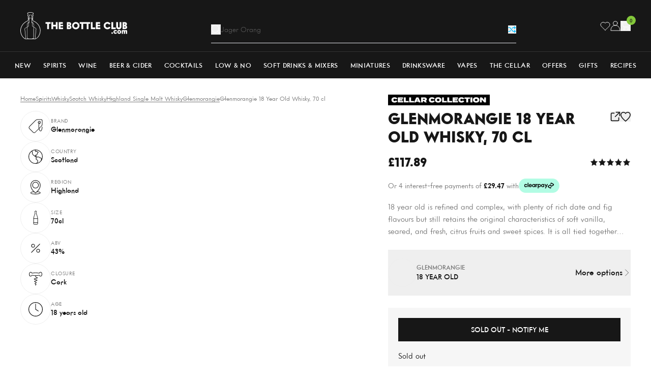

--- FILE ---
content_type: text/html; charset=utf-8
request_url: https://www.thebottleclub.com/products/glenmorangie-signet-reserve-highland-single-malt-scotch-whisky-gift-box-70-cl?section_id=product-card
body_size: 728
content:
<div id="shopify-section-product-card" class="shopify-section"><!-- prettier-ignore --><!-- prettier-ignore -->

<div
  class="flex overflow-hidden relative flex-col h-full group/card"
  data-product-card="glenmorangie-signet-reserve-highland-single-malt-scotch-whisky-gift-box-70-cl">
  <div class="relative mb-2 bg-[var(--backgroundColor,_transparent)]">
    <a
      href="/products/glenmorangie-signet-reserve-highland-single-malt-scotch-whisky-gift-box-70-cl"
      title="Glenmorangie Signet Reserve Highland Single Malt Scotch Whisky Gift Box, 70 cl"
      class="block overflow-hidden px-4 pt-4 pb-6 group">
      <div class="relative aspect-[0.8] transition-all duration-500 group-hover:scale-[1.1] mix-blend-multiply"><picture><img src="//www.thebottleclub.com/cdn/shop/files/glenmorangie-signet-reserve-highland-single-malt-scotch-whisky-gift-box-70-cl-whisky-1161636852.jpg?v=1746802279&amp;width=1080" alt="Glenmorangie Signet Reserve Highland Single Malt Scotch Whisky Gift Box, 70 cl Whisky" srcset="//www.thebottleclub.com/cdn/shop/files/glenmorangie-signet-reserve-highland-single-malt-scotch-whisky-gift-box-70-cl-whisky-1161636852.jpg?v=1746802279&amp;width=223 223w, //www.thebottleclub.com/cdn/shop/files/glenmorangie-signet-reserve-highland-single-malt-scotch-whisky-gift-box-70-cl-whisky-1161636852.jpg?v=1746802279&amp;width=310 310w, //www.thebottleclub.com/cdn/shop/files/glenmorangie-signet-reserve-highland-single-malt-scotch-whisky-gift-box-70-cl-whisky-1161636852.jpg?v=1746802279&amp;width=480 480w, //www.thebottleclub.com/cdn/shop/files/glenmorangie-signet-reserve-highland-single-malt-scotch-whisky-gift-box-70-cl-whisky-1161636852.jpg?v=1746802279&amp;width=768 768w" width="1080" height="1350" loading="lazy" fetchpriority="auto" sizes="223px" class="absolute inset-0 object-cover object-center size-full"></picture>
      </div>
    </a></div>

  <div class="flex flex-col grow">
    
<div class="flex justify-between mb-0.5">
        <div class="flex flex-col">
          <a
            href="/collections/glenmorangie"
            title="Glenmorangie"
            class="text-xs font-medium uppercase text-[var(--secondaryTextColour,_var(--grey))]">Glenmorangie</a>

          <a href="/products/glenmorangie-signet-reserve-highland-single-malt-scotch-whisky-gift-box-70-cl" title="Glenmorangie Signet Reserve Highland Single Malt Scotch Whisky Gift Box, 70 cl" class="line-clamp-1 text-[length:15px] font-medium uppercase text-[var(--primaryTextColour,_var(--black))]">Signet Reserve</a>

          <a
            href="/collections/highland-single-malt-whisky"
            title="Highland single malt whisky"
            class="text-xs font-medium uppercase text-[var(--secondaryTextColour,_var(--grey))]">Highland single malt whisky</a>
        </div><form id="wishlist_form_15364130570622" class="ml-auto" data-wishlist-form><input type="hidden" name="ProductId" value="15364130570622">
  <input type="hidden" name="ProductHandle" value="glenmorangie-signet-reserve-highland-single-malt-scotch-whisky-gift-box-70-cl">
  <input type="hidden" name="ProductVariantId" value="55569726996862">
  <input type="hidden" name="ProductName" value="Glenmorangie Signet Reserve Highland Single Malt Scotch Whisky Gift Box, 70 cl">
  <input type="hidden" name="ProductImage" value="//www.thebottleclub.com/cdn/shop/files/glenmorangie-signet-reserve-highland-single-malt-scotch-whisky-gift-box-70-cl-whisky-1161636852.jpg?v=1746802279">
  <input type="hidden" name="ProductLink" value="/products/glenmorangie-signet-reserve-highland-single-malt-scotch-whisky-gift-box-70-cl">
  <input type="hidden" name="ProductTitle" value="Product Title">
  <input type="hidden" name="ProductPrice" value="336.49">

  <button
    type="submit"
    class="group/wishlist flex size-6 items-center justify-center text-[var(--primaryTextColour,_var(--black))] opacity-0 transition-all disabled:pointer-events-none disabled:cursor-not-allowed loading:pointer-events-none loading:cursor-not-allowed"
    title="Add to Wishlist"
    aria-label="Add to Wishlist"
    disabled
    data-wishlist-button>
    <svg class="size-4 group-active/wishlist:hidden group-loading/wishlist:hidden" viewBox="0 0 20 19" fill="none" xmlns="http://www.w3.org/2000/svg">
      <path d="M17.492 2.444a4.86 4.86 0 00-7.53.762 4.865 4.865 0 00-6.77-1.39 4.95 4.95 0 00-.757 7.595L9.962 17l7.53-7.59a4.955 4.955 0 000-6.966z" stroke="currentColor" stroke-width="1.5" stroke-miterlimit="10" stroke-linecap="square"/>
    </svg>

    <svg
      class="hidden size-4 fill-[var(--primaryTextColour,_var(--black))] group-active/wishlist:block group-loading/wishlist:hidden"
      xmlns="http://www.w3.org/2000/svg"
      viewBox="0 0 48 48">
      <path d="M33.545 4A11.235 11.235 0 0024 9.143 11.235 11.235 0 0014.455 4 11.476 11.476 0 003 15.429C3 26.857 24 44 24 44s21-17.143 21-28.571A11.476 11.476 0 0033.545 4z" stroke-linecap="square" stroke-width="3" fill="currentColor" stroke="currentColor" stroke-miterlimit="10"/>
    </svg>

    <svg class="hidden size-4 group-loading/wishlist:block" xmlns="http://www.w3.org/2000/svg" aria-hidden="true" role="presentation" viewBox="0 0 66 66">
      <circle class="origin-center animate-dash stroke-[var(--primaryTextColour,_var(--black))]" fill="none" stroke-width="6" cx="33" cy="33" r="30" style="stroke-dasharray: 280;
      stroke-dashoffset: 0;"></circle>
    </svg>
  </button>
</form>
</div><div class="flex flex-wrap justify-between items-center mt-auto mb-[0.2rem]"><div class="flex gap-2 text-lg font-extrabold text-[var(--primaryTextColour,_var(--black))]">£336.49
</div></div><ul
        class="flex gap-2.5 mb-2">

          
<li class="text-xs uppercase text-[var(--secondaryTextColour,_var(--grey))] last:truncate relative pr-2.5 after:absolute after:right-0 after:top-1/2 after:h-[calc(100%_-_5px)] after:bg-[var(--secondaryTextColour,_var(--grey))] after:w-px after:-translate-y-1/2 after:bg-[var(--secondaryTextColour,_var(--grey))] last:after:hidden">70cl</li><li class="text-xs uppercase text-[var(--secondaryTextColour,_var(--grey))] last:truncate relative pr-2.5 after:absolute after:right-0 after:top-1/2 after:h-[calc(100%_-_5px)] after:bg-[var(--secondaryTextColour,_var(--grey))] after:w-px after:-translate-y-1/2 after:bg-[var(--secondaryTextColour,_var(--grey))] last:after:hidden">46.0%</li><li class="text-xs uppercase text-[var(--secondaryTextColour,_var(--grey))] last:truncate relative pr-2.5 after:absolute after:right-0 after:top-1/2 after:h-[calc(100%_-_5px)] after:bg-[var(--secondaryTextColour,_var(--grey))] after:w-px after:-translate-y-1/2 after:bg-[var(--secondaryTextColour,_var(--grey))] last:after:hidden">sco</li><li class="text-xs uppercase text-[var(--secondaryTextColour,_var(--grey))] last:truncate relative pr-2.5 after:absolute after:right-0 after:top-1/2 after:h-[calc(100%_-_5px)] after:bg-[var(--secondaryTextColour,_var(--grey))] after:w-px after:-translate-y-1/2 after:bg-[var(--secondaryTextColour,_var(--grey))] last:after:hidden">highland</li></ul><form method="post" action="/cart/add" id="product_form_15364130570622" accept-charset="UTF-8" class="w-full mt-auto" enctype="multipart/form-data" data-cart-form=""><input type="hidden" name="form_type" value="product" /><input type="hidden" name="utf8" value="✓" /><input
                type="hidden"
                name="id"
                value="55569726996862">
              <input type="hidden" name="quantity" value="1">

              <button
                type="submit"
                class="btn btn-full-width btn-black-outline btn-hover-black-filled">Add to cart</button><input type="hidden" name="product-id" value="15364130570622" /><input type="hidden" name="section-id" value="product-card" /></form></div>
</div>
</div>

--- FILE ---
content_type: text/html; charset=utf-8
request_url: https://www.thebottleclub.com/products/glenmorangie-signet?section_id=product-card
body_size: 1362
content:
<div id="shopify-section-product-card" class="shopify-section"><!-- prettier-ignore --><!-- prettier-ignore -->

<div
  class="flex overflow-hidden relative flex-col h-full group/card"
  data-product-card="glenmorangie-signet">
  <div class="relative mb-2 bg-[var(--backgroundColor,_transparent)]">
    <a
      href="/products/glenmorangie-signet"
      title="Glenmorangie Signet Whisky, 70 cl"
      class="block overflow-hidden px-4 pt-4 pb-6 group">
      <div class="relative aspect-[0.8] transition-all duration-500 group-hover:scale-[1.1] mix-blend-multiply"><picture><img src="//www.thebottleclub.com/cdn/shop/files/glenmorangie-signet-whisky-70-cl-whisky-28383624134771.jpg?v=1702058854&amp;width=1080" alt="Glenmorangie Signet Whisky, 70 cl Whisky 5010494574272" srcset="//www.thebottleclub.com/cdn/shop/files/glenmorangie-signet-whisky-70-cl-whisky-28383624134771.jpg?v=1702058854&amp;width=223 223w, //www.thebottleclub.com/cdn/shop/files/glenmorangie-signet-whisky-70-cl-whisky-28383624134771.jpg?v=1702058854&amp;width=310 310w, //www.thebottleclub.com/cdn/shop/files/glenmorangie-signet-whisky-70-cl-whisky-28383624134771.jpg?v=1702058854&amp;width=480 480w, //www.thebottleclub.com/cdn/shop/files/glenmorangie-signet-whisky-70-cl-whisky-28383624134771.jpg?v=1702058854&amp;width=768 768w" width="1080" height="1350" loading="lazy" fetchpriority="auto" sizes="223px" class="absolute inset-0 object-cover object-center size-full"></picture>
      </div>
    </a><div class="absolute left-0 top-2.5 bg-black px-2.5 py-1 text-center text-[11px] font-medium uppercase tracking-[0.03125rem] text-white">Limited Edition</div>
    </div>

  <div class="flex flex-col grow">
    
<div class="flex justify-between mb-0.5">
        <div class="flex flex-col">
          <a
            href="/collections/glenmorangie"
            title="Glenmorangie"
            class="text-xs font-medium uppercase text-[var(--secondaryTextColour,_var(--grey))]">Glenmorangie</a>

          <a href="/products/glenmorangie-signet" title="Glenmorangie Signet Whisky, 70 cl" class="line-clamp-1 text-[length:15px] font-medium uppercase text-[var(--primaryTextColour,_var(--black))]">Signet</a>

          <a
            href="/collections/highland-single-malt-whisky"
            title="Highland single malt whisky"
            class="text-xs font-medium uppercase text-[var(--secondaryTextColour,_var(--grey))]">Highland single malt whisky</a>
        </div><form id="wishlist_form_1717997437043" class="ml-auto" data-wishlist-form><input type="hidden" name="ProductId" value="1717997437043">
  <input type="hidden" name="ProductHandle" value="glenmorangie-signet">
  <input type="hidden" name="ProductVariantId" value="39409403494515">
  <input type="hidden" name="ProductName" value="Glenmorangie Signet Whisky, 70 cl">
  <input type="hidden" name="ProductImage" value="//www.thebottleclub.com/cdn/shop/files/glenmorangie-signet-whisky-70-cl-whisky-28383624134771.jpg?v=1702058854">
  <input type="hidden" name="ProductLink" value="/products/glenmorangie-signet">
  <input type="hidden" name="ProductTitle" value="Product Title">
  <input type="hidden" name="ProductPrice" value="189.99">

  <button
    type="submit"
    class="group/wishlist flex size-6 items-center justify-center text-[var(--primaryTextColour,_var(--black))] opacity-0 transition-all disabled:pointer-events-none disabled:cursor-not-allowed loading:pointer-events-none loading:cursor-not-allowed"
    title="Add to Wishlist"
    aria-label="Add to Wishlist"
    disabled
    data-wishlist-button>
    <svg class="size-4 group-active/wishlist:hidden group-loading/wishlist:hidden" viewBox="0 0 20 19" fill="none" xmlns="http://www.w3.org/2000/svg">
      <path d="M17.492 2.444a4.86 4.86 0 00-7.53.762 4.865 4.865 0 00-6.77-1.39 4.95 4.95 0 00-.757 7.595L9.962 17l7.53-7.59a4.955 4.955 0 000-6.966z" stroke="currentColor" stroke-width="1.5" stroke-miterlimit="10" stroke-linecap="square"/>
    </svg>

    <svg
      class="hidden size-4 fill-[var(--primaryTextColour,_var(--black))] group-active/wishlist:block group-loading/wishlist:hidden"
      xmlns="http://www.w3.org/2000/svg"
      viewBox="0 0 48 48">
      <path d="M33.545 4A11.235 11.235 0 0024 9.143 11.235 11.235 0 0014.455 4 11.476 11.476 0 003 15.429C3 26.857 24 44 24 44s21-17.143 21-28.571A11.476 11.476 0 0033.545 4z" stroke-linecap="square" stroke-width="3" fill="currentColor" stroke="currentColor" stroke-miterlimit="10"/>
    </svg>

    <svg class="hidden size-4 group-loading/wishlist:block" xmlns="http://www.w3.org/2000/svg" aria-hidden="true" role="presentation" viewBox="0 0 66 66">
      <circle class="origin-center animate-dash stroke-[var(--primaryTextColour,_var(--black))]" fill="none" stroke-width="6" cx="33" cy="33" r="30" style="stroke-dasharray: 280;
      stroke-dashoffset: 0;"></circle>
    </svg>
  </button>
</form>
</div><div class="flex flex-wrap justify-between items-center mt-auto mb-[0.2rem]"><div class="flex gap-2 text-lg font-extrabold text-[var(--primaryTextColour,_var(--black))]">£189.99
</div></div><ul
        class="flex gap-2.5 mb-2"><li class="text-xs uppercase text-[var(--secondaryTextColour,_var(--grey))] last:truncate relative pr-2.5 after:absolute after:right-0 after:top-1/2 after:h-[calc(100%_-_5px)] after:bg-[var(--secondaryTextColour,_var(--grey))] after:w-px after:-translate-y-1/2 after:bg-[var(--secondaryTextColour,_var(--grey))] last:after:hidden">Cellar</li><li class="text-xs uppercase text-[var(--secondaryTextColour,_var(--grey))] last:truncate relative pr-2.5 after:absolute after:right-0 after:top-1/2 after:h-[calc(100%_-_5px)] after:bg-[var(--secondaryTextColour,_var(--grey))] after:w-px after:-translate-y-1/2 after:bg-[var(--secondaryTextColour,_var(--grey))] last:after:hidden">70cl</li><li class="text-xs uppercase text-[var(--secondaryTextColour,_var(--grey))] last:truncate relative pr-2.5 after:absolute after:right-0 after:top-1/2 after:h-[calc(100%_-_5px)] after:bg-[var(--secondaryTextColour,_var(--grey))] after:w-px after:-translate-y-1/2 after:bg-[var(--secondaryTextColour,_var(--grey))] last:after:hidden">46%</li><li class="text-xs uppercase text-[var(--secondaryTextColour,_var(--grey))] last:truncate relative pr-2.5 after:absolute after:right-0 after:top-1/2 after:h-[calc(100%_-_5px)] after:bg-[var(--secondaryTextColour,_var(--grey))] after:w-px after:-translate-y-1/2 after:bg-[var(--secondaryTextColour,_var(--grey))] last:after:hidden">sco</li></ul><form method="post" action="/cart/add" id="product_form_1717997437043" accept-charset="UTF-8" class="w-full mt-auto" enctype="multipart/form-data" data-cart-form=""><input type="hidden" name="form_type" value="product" /><input type="hidden" name="utf8" value="✓" /><input
                type="hidden"
                name="id"
                value="39409403494515">
              <input type="hidden" name="quantity" value="1">

              <button
                type="submit"
                class="btn btn-full-width btn-black-outline btn-hover-black-filled">Add to cart</button><input type="hidden" name="product-id" value="1717997437043" /><input type="hidden" name="section-id" value="product-card" /></form></div>
</div>
</div>

--- FILE ---
content_type: text/html; charset=utf-8
request_url: https://www.thebottleclub.com/products/glenmorangie-astar-whisky-70-cl?section_id=product-card
body_size: 1502
content:
<div id="shopify-section-product-card" class="shopify-section"><!-- prettier-ignore --><!-- prettier-ignore -->

<div
  class="flex overflow-hidden relative flex-col h-full group/card"
  data-product-card="glenmorangie-astar-whisky-70-cl">
  <div class="relative mb-2 bg-[var(--backgroundColor,_transparent)]">
    <a
      href="/products/glenmorangie-astar-whisky-70-cl"
      title="Glenmorangie Astar Whisky, 70 cl"
      class="block overflow-hidden px-4 pt-4 pb-6 group">
      <div class="relative aspect-[0.8] transition-all duration-500 group-hover:scale-[1.1] mix-blend-multiply"><picture><img src="//www.thebottleclub.com/cdn/shop/files/glenmorangie-astar-whisky-70-cl-whisky-32841404973171.jpg?v=1703673184&amp;width=1080" alt="Glenmorangie Astar Whisky, 70 cl Whisky 5010494940732" srcset="//www.thebottleclub.com/cdn/shop/files/glenmorangie-astar-whisky-70-cl-whisky-32841404973171.jpg?v=1703673184&amp;width=223 223w, //www.thebottleclub.com/cdn/shop/files/glenmorangie-astar-whisky-70-cl-whisky-32841404973171.jpg?v=1703673184&amp;width=310 310w, //www.thebottleclub.com/cdn/shop/files/glenmorangie-astar-whisky-70-cl-whisky-32841404973171.jpg?v=1703673184&amp;width=480 480w, //www.thebottleclub.com/cdn/shop/files/glenmorangie-astar-whisky-70-cl-whisky-32841404973171.jpg?v=1703673184&amp;width=768 768w" width="1080" height="1350" loading="lazy" fetchpriority="auto" sizes="223px" class="absolute inset-0 object-cover object-center size-full"></picture>
      </div>
    </a><div class="absolute left-0 top-2.5 bg-black px-2.5 py-1 text-center text-[11px] font-medium uppercase tracking-[0.03125rem] text-white">Limited Edition</div>
    </div>

  <div class="flex flex-col grow">
    
<div class="flex justify-between mb-0.5">
        <div class="flex flex-col">
          <a
            href="/collections/glenmorangie"
            title="Glenmorangie"
            class="text-xs font-medium uppercase text-[var(--secondaryTextColour,_var(--grey))]">Glenmorangie</a>

          <a href="/products/glenmorangie-astar-whisky-70-cl" title="Glenmorangie Astar Whisky, 70 cl" class="line-clamp-1 text-[length:15px] font-medium uppercase text-[var(--primaryTextColour,_var(--black))]">Astar</a>

          <a
            href="/collections/highland-single-malt-whisky"
            title="Highland single malt whisky"
            class="text-xs font-medium uppercase text-[var(--secondaryTextColour,_var(--grey))]">Highland single malt whisky</a>
        </div><form id="wishlist_form_6627325902963" class="ml-auto" data-wishlist-form><input type="hidden" name="ProductId" value="6627325902963">
  <input type="hidden" name="ProductHandle" value="glenmorangie-astar-whisky-70-cl">
  <input type="hidden" name="ProductVariantId" value="39425880129651">
  <input type="hidden" name="ProductName" value="Glenmorangie Astar Whisky, 70 cl">
  <input type="hidden" name="ProductImage" value="//www.thebottleclub.com/cdn/shop/files/glenmorangie-astar-whisky-70-cl-whisky-32841404973171.jpg?v=1703673184">
  <input type="hidden" name="ProductLink" value="/products/glenmorangie-astar-whisky-70-cl">
  <input type="hidden" name="ProductTitle" value="Product Title">
  <input type="hidden" name="ProductPrice" value="89.99">

  <button
    type="submit"
    class="group/wishlist flex size-6 items-center justify-center text-[var(--primaryTextColour,_var(--black))] opacity-0 transition-all disabled:pointer-events-none disabled:cursor-not-allowed loading:pointer-events-none loading:cursor-not-allowed"
    title="Add to Wishlist"
    aria-label="Add to Wishlist"
    disabled
    data-wishlist-button>
    <svg class="size-4 group-active/wishlist:hidden group-loading/wishlist:hidden" viewBox="0 0 20 19" fill="none" xmlns="http://www.w3.org/2000/svg">
      <path d="M17.492 2.444a4.86 4.86 0 00-7.53.762 4.865 4.865 0 00-6.77-1.39 4.95 4.95 0 00-.757 7.595L9.962 17l7.53-7.59a4.955 4.955 0 000-6.966z" stroke="currentColor" stroke-width="1.5" stroke-miterlimit="10" stroke-linecap="square"/>
    </svg>

    <svg
      class="hidden size-4 fill-[var(--primaryTextColour,_var(--black))] group-active/wishlist:block group-loading/wishlist:hidden"
      xmlns="http://www.w3.org/2000/svg"
      viewBox="0 0 48 48">
      <path d="M33.545 4A11.235 11.235 0 0024 9.143 11.235 11.235 0 0014.455 4 11.476 11.476 0 003 15.429C3 26.857 24 44 24 44s21-17.143 21-28.571A11.476 11.476 0 0033.545 4z" stroke-linecap="square" stroke-width="3" fill="currentColor" stroke="currentColor" stroke-miterlimit="10"/>
    </svg>

    <svg class="hidden size-4 group-loading/wishlist:block" xmlns="http://www.w3.org/2000/svg" aria-hidden="true" role="presentation" viewBox="0 0 66 66">
      <circle class="origin-center animate-dash stroke-[var(--primaryTextColour,_var(--black))]" fill="none" stroke-width="6" cx="33" cy="33" r="30" style="stroke-dasharray: 280;
      stroke-dashoffset: 0;"></circle>
    </svg>
  </button>
</form>
</div><div class="flex flex-wrap justify-between items-center mt-auto mb-[0.2rem]"><div class="flex gap-2 text-lg font-extrabold text-[var(--primaryTextColour,_var(--black))]">£89.99
</div>
<ul class="flex shrink-0 items-center gap-1"><li><svg class="size-4" viewBox="0 0 48 48" fill="none" xmlns="http://www.w3.org/2000/svg">
        <path fill="transparent" d="M0 0h48v48H0z"/><path class="fill-[var(--primaryTextColour,_var(--black))] stroke-[var(--primaryTextColour,_var(--black))]" d="M24 5l6.18 12.52L44 19.528l-10 9.748 2.36 13.764L24 36.544 11.64 43.04 14 29.276 4 19.528l13.82-2.008L24 5z" stroke-width="2" stroke-miterlimit="10" stroke-linecap="square"/>
      </svg></li><li><svg class="size-4" viewBox="0 0 48 48" fill="none" xmlns="http://www.w3.org/2000/svg"><path class="stroke-[var(--primaryTextColour,_var(--black))]" d="M24 5l6.18 12.52L44 19.528l-10 9.748 2.36 13.764L24 36.544 11.64 43.04 14 29.276 4 19.528l13.82-2.008L24 5z" stroke-width="2" stroke-miterlimit="10" stroke-linecap="square"/></svg></li><li><svg class="size-4" viewBox="0 0 48 48" fill="none" xmlns="http://www.w3.org/2000/svg"><path class="stroke-[var(--primaryTextColour,_var(--black))]" d="M24 5l6.18 12.52L44 19.528l-10 9.748 2.36 13.764L24 36.544 11.64 43.04 14 29.276 4 19.528l13.82-2.008L24 5z" stroke-width="2" stroke-miterlimit="10" stroke-linecap="square"/></svg></li><li><svg class="size-4" viewBox="0 0 48 48" fill="none" xmlns="http://www.w3.org/2000/svg"><path class="stroke-[var(--primaryTextColour,_var(--black))]" d="M24 5l6.18 12.52L44 19.528l-10 9.748 2.36 13.764L24 36.544 11.64 43.04 14 29.276 4 19.528l13.82-2.008L24 5z" stroke-width="2" stroke-miterlimit="10" stroke-linecap="square"/></svg></li><li><svg class="size-4" viewBox="0 0 48 48" fill="none" xmlns="http://www.w3.org/2000/svg"><path class="stroke-[var(--primaryTextColour,_var(--black))]" d="M24 5l6.18 12.52L44 19.528l-10 9.748 2.36 13.764L24 36.544 11.64 43.04 14 29.276 4 19.528l13.82-2.008L24 5z" stroke-width="2" stroke-miterlimit="10" stroke-linecap="square"/></svg></li></ul></div><ul
        class="flex gap-2.5 mb-2"><li class="text-xs uppercase text-[var(--secondaryTextColour,_var(--grey))] last:truncate relative pr-2.5 after:absolute after:right-0 after:top-1/2 after:h-[calc(100%_-_5px)] after:bg-[var(--secondaryTextColour,_var(--grey))] after:w-px after:-translate-y-1/2 after:bg-[var(--secondaryTextColour,_var(--grey))] last:after:hidden">Cellar</li><li class="text-xs uppercase text-[var(--secondaryTextColour,_var(--grey))] last:truncate relative pr-2.5 after:absolute after:right-0 after:top-1/2 after:h-[calc(100%_-_5px)] after:bg-[var(--secondaryTextColour,_var(--grey))] after:w-px after:-translate-y-1/2 after:bg-[var(--secondaryTextColour,_var(--grey))] last:after:hidden">70cl</li><li class="text-xs uppercase text-[var(--secondaryTextColour,_var(--grey))] last:truncate relative pr-2.5 after:absolute after:right-0 after:top-1/2 after:h-[calc(100%_-_5px)] after:bg-[var(--secondaryTextColour,_var(--grey))] after:w-px after:-translate-y-1/2 after:bg-[var(--secondaryTextColour,_var(--grey))] last:after:hidden">52.5%</li><li class="text-xs uppercase text-[var(--secondaryTextColour,_var(--grey))] last:truncate relative pr-2.5 after:absolute after:right-0 after:top-1/2 after:h-[calc(100%_-_5px)] after:bg-[var(--secondaryTextColour,_var(--grey))] after:w-px after:-translate-y-1/2 after:bg-[var(--secondaryTextColour,_var(--grey))] last:after:hidden">sco</li></ul><form method="post" action="/cart/add" id="product_form_6627325902963" accept-charset="UTF-8" class="w-full mt-auto" enctype="multipart/form-data" data-cart-form=""><input type="hidden" name="form_type" value="product" /><input type="hidden" name="utf8" value="✓" /><input
                type="hidden"
                name="id"
                value="39425880129651">
              <input type="hidden" name="quantity" value="1">

              <button
                type="submit"
                class="btn btn-full-width btn-black-outline btn-hover-black-filled">Add to cart</button><input type="hidden" name="product-id" value="6627325902963" /><input type="hidden" name="section-id" value="product-card" /></form></div>
</div>
</div>

--- FILE ---
content_type: text/html; charset=utf-8
request_url: https://www.thebottleclub.com/products/the-macallan-a-night-on-earth-the-first-light-whisky-70-cl?section_id=product-card
body_size: 724
content:
<div id="shopify-section-product-card" class="shopify-section"><!-- prettier-ignore --><!-- prettier-ignore -->

<div
  class="flex overflow-hidden relative flex-col h-full group/card"
  data-product-card="the-macallan-a-night-on-earth-the-first-light-whisky-70-cl">
  <div class="relative mb-2 bg-[var(--backgroundColor,_transparent)]">
    <a
      href="/products/the-macallan-a-night-on-earth-the-first-light-whisky-70-cl"
      title="The Macallan A Night On Earth The First Light Whisky, 70 cl"
      class="block overflow-hidden px-4 pt-4 pb-6 group">
      <div class="relative aspect-[0.8] transition-all duration-500 group-hover:scale-[1.1] mix-blend-multiply"><picture><img src="//www.thebottleclub.com/cdn/shop/files/the-macallan-a-night-on-earth-the-first-light-whisky-70-cl-whisky-1210593771.jpg?v=1765305911&amp;width=1000" alt="The Macallan A Night On Earth The First Light Whisky, 70 cl Whisky" srcset="//www.thebottleclub.com/cdn/shop/files/the-macallan-a-night-on-earth-the-first-light-whisky-70-cl-whisky-1210593771.jpg?v=1765305911&amp;width=223 223w, //www.thebottleclub.com/cdn/shop/files/the-macallan-a-night-on-earth-the-first-light-whisky-70-cl-whisky-1210593771.jpg?v=1765305911&amp;width=310 310w, //www.thebottleclub.com/cdn/shop/files/the-macallan-a-night-on-earth-the-first-light-whisky-70-cl-whisky-1210593771.jpg?v=1765305911&amp;width=480 480w, //www.thebottleclub.com/cdn/shop/files/the-macallan-a-night-on-earth-the-first-light-whisky-70-cl-whisky-1210593771.jpg?v=1765305911&amp;width=768 768w" width="1000" height="1350" loading="lazy" fetchpriority="auto" sizes="223px" class="absolute inset-0 object-cover object-center size-full"></picture>
      </div>
    </a></div>

  <div class="flex flex-col grow">
    
<div class="flex justify-between mb-0.5">
        <div class="flex flex-col">
          <a
            href="/collections/macallan"
            title="Macallan"
            class="text-xs font-medium uppercase text-[var(--secondaryTextColour,_var(--grey))]">Macallan</a>

          <a href="/products/the-macallan-a-night-on-earth-the-first-light-whisky-70-cl" title="The Macallan A Night On Earth The First Light Whisky, 70 cl" class="line-clamp-1 text-[length:15px] font-medium uppercase text-[var(--primaryTextColour,_var(--black))]">The First Light</a>

          <a
            href="/collections/highland-single-malt-whisky"
            title="Highland single malt whisky"
            class="text-xs font-medium uppercase text-[var(--secondaryTextColour,_var(--grey))]">Highland single malt whisky</a>
        </div><form id="wishlist_form_15708347105662" class="ml-auto" data-wishlist-form><input type="hidden" name="ProductId" value="15708347105662">
  <input type="hidden" name="ProductHandle" value="the-macallan-a-night-on-earth-the-first-light-whisky-70-cl">
  <input type="hidden" name="ProductVariantId" value="56687931916670">
  <input type="hidden" name="ProductName" value="The Macallan A Night On Earth The First Light Whisky, 70 cl">
  <input type="hidden" name="ProductImage" value="//www.thebottleclub.com/cdn/shop/files/the-macallan-a-night-on-earth-the-first-light-whisky-70-cl-whisky-1210593771.jpg?v=1765305911">
  <input type="hidden" name="ProductLink" value="/products/the-macallan-a-night-on-earth-the-first-light-whisky-70-cl">
  <input type="hidden" name="ProductTitle" value="Product Title">
  <input type="hidden" name="ProductPrice" value="98.49">

  <button
    type="submit"
    class="group/wishlist flex size-6 items-center justify-center text-[var(--primaryTextColour,_var(--black))] opacity-0 transition-all disabled:pointer-events-none disabled:cursor-not-allowed loading:pointer-events-none loading:cursor-not-allowed"
    title="Add to Wishlist"
    aria-label="Add to Wishlist"
    disabled
    data-wishlist-button>
    <svg class="size-4 group-active/wishlist:hidden group-loading/wishlist:hidden" viewBox="0 0 20 19" fill="none" xmlns="http://www.w3.org/2000/svg">
      <path d="M17.492 2.444a4.86 4.86 0 00-7.53.762 4.865 4.865 0 00-6.77-1.39 4.95 4.95 0 00-.757 7.595L9.962 17l7.53-7.59a4.955 4.955 0 000-6.966z" stroke="currentColor" stroke-width="1.5" stroke-miterlimit="10" stroke-linecap="square"/>
    </svg>

    <svg
      class="hidden size-4 fill-[var(--primaryTextColour,_var(--black))] group-active/wishlist:block group-loading/wishlist:hidden"
      xmlns="http://www.w3.org/2000/svg"
      viewBox="0 0 48 48">
      <path d="M33.545 4A11.235 11.235 0 0024 9.143 11.235 11.235 0 0014.455 4 11.476 11.476 0 003 15.429C3 26.857 24 44 24 44s21-17.143 21-28.571A11.476 11.476 0 0033.545 4z" stroke-linecap="square" stroke-width="3" fill="currentColor" stroke="currentColor" stroke-miterlimit="10"/>
    </svg>

    <svg class="hidden size-4 group-loading/wishlist:block" xmlns="http://www.w3.org/2000/svg" aria-hidden="true" role="presentation" viewBox="0 0 66 66">
      <circle class="origin-center animate-dash stroke-[var(--primaryTextColour,_var(--black))]" fill="none" stroke-width="6" cx="33" cy="33" r="30" style="stroke-dasharray: 280;
      stroke-dashoffset: 0;"></circle>
    </svg>
  </button>
</form>
</div><div class="flex flex-wrap justify-between items-center mt-auto mb-[0.2rem]"><div class="flex gap-2 text-lg font-extrabold text-[var(--primaryTextColour,_var(--black))]">£98.49
</div></div><ul
        class="flex gap-2.5 mb-2">

          
<li class="text-xs uppercase text-[var(--secondaryTextColour,_var(--grey))] last:truncate relative pr-2.5 after:absolute after:right-0 after:top-1/2 after:h-[calc(100%_-_5px)] after:bg-[var(--secondaryTextColour,_var(--grey))] after:w-px after:-translate-y-1/2 after:bg-[var(--secondaryTextColour,_var(--grey))] last:after:hidden">70cl</li><li class="text-xs uppercase text-[var(--secondaryTextColour,_var(--grey))] last:truncate relative pr-2.5 after:absolute after:right-0 after:top-1/2 after:h-[calc(100%_-_5px)] after:bg-[var(--secondaryTextColour,_var(--grey))] after:w-px after:-translate-y-1/2 after:bg-[var(--secondaryTextColour,_var(--grey))] last:after:hidden">43.0%</li><li class="text-xs uppercase text-[var(--secondaryTextColour,_var(--grey))] last:truncate relative pr-2.5 after:absolute after:right-0 after:top-1/2 after:h-[calc(100%_-_5px)] after:bg-[var(--secondaryTextColour,_var(--grey))] after:w-px after:-translate-y-1/2 after:bg-[var(--secondaryTextColour,_var(--grey))] last:after:hidden">sco</li><li class="text-xs uppercase text-[var(--secondaryTextColour,_var(--grey))] last:truncate relative pr-2.5 after:absolute after:right-0 after:top-1/2 after:h-[calc(100%_-_5px)] after:bg-[var(--secondaryTextColour,_var(--grey))] after:w-px after:-translate-y-1/2 after:bg-[var(--secondaryTextColour,_var(--grey))] last:after:hidden">speyside</li></ul><form method="post" action="/cart/add" id="product_form_15708347105662" accept-charset="UTF-8" class="w-full mt-auto" enctype="multipart/form-data" data-cart-form=""><input type="hidden" name="form_type" value="product" /><input type="hidden" name="utf8" value="✓" /><input
                type="hidden"
                name="id"
                value="56687931916670">
              <input type="hidden" name="quantity" value="1">

              <button
                type="submit"
                class="btn btn-full-width btn-black-outline btn-hover-black-filled">Add to cart</button><input type="hidden" name="product-id" value="15708347105662" /><input type="hidden" name="section-id" value="product-card" /></form></div>
</div>
</div>

--- FILE ---
content_type: text/html; charset=utf-8
request_url: https://www.thebottleclub.com/products/the-glendronach-12-year-old-original-single-malt-whisky-70-cl?section_id=product-card
body_size: 1353
content:
<div id="shopify-section-product-card" class="shopify-section"><!-- prettier-ignore --><!-- prettier-ignore -->

<div
  class="flex overflow-hidden relative flex-col h-full group/card"
  data-product-card="the-glendronach-12-year-old-original-single-malt-whisky-70-cl">
  <div class="relative mb-2 bg-[var(--backgroundColor,_transparent)]">
    <a
      href="/products/the-glendronach-12-year-old-original-single-malt-whisky-70-cl"
      title="The GlenDronach 12 Year Old Original Single Malt Whisky, 70 cl"
      class="block overflow-hidden px-4 pt-4 pb-6 group">
      <div class="relative aspect-[0.8] transition-all duration-500 group-hover:scale-[1.1] mix-blend-multiply"><picture><img src="//www.thebottleclub.com/cdn/shop/files/the-glendronach-12-year-old-original-single-malt-whisky-70-cl-whisky-32841546727539.jpg?v=1703676002&amp;width=1080" alt="The GlenDronach 12 Year Old Original Single Malt Whisky, 70 cl Whisky" srcset="//www.thebottleclub.com/cdn/shop/files/the-glendronach-12-year-old-original-single-malt-whisky-70-cl-whisky-32841546727539.jpg?v=1703676002&amp;width=223 223w, //www.thebottleclub.com/cdn/shop/files/the-glendronach-12-year-old-original-single-malt-whisky-70-cl-whisky-32841546727539.jpg?v=1703676002&amp;width=310 310w, //www.thebottleclub.com/cdn/shop/files/the-glendronach-12-year-old-original-single-malt-whisky-70-cl-whisky-32841546727539.jpg?v=1703676002&amp;width=480 480w, //www.thebottleclub.com/cdn/shop/files/the-glendronach-12-year-old-original-single-malt-whisky-70-cl-whisky-32841546727539.jpg?v=1703676002&amp;width=768 768w" width="1080" height="1350" loading="lazy" fetchpriority="auto" sizes="223px" class="absolute inset-0 object-cover object-center size-full"></picture>
      </div>
    </a></div>

  <div class="flex flex-col grow">
    
<div class="flex justify-between mb-0.5">
        <div class="flex flex-col">
          <a
            href="/collections/glendronach"
            title="Glendronach "
            class="text-xs font-medium uppercase text-[var(--secondaryTextColour,_var(--grey))]">Glendronach </a>

          <a href="/products/the-glendronach-12-year-old-original-single-malt-whisky-70-cl" title="The GlenDronach 12 Year Old Original Single Malt Whisky, 70 cl" class="line-clamp-1 text-[length:15px] font-medium uppercase text-[var(--primaryTextColour,_var(--black))]">12 Year Old </a>

          <a
            href="/collections/highland-single-malt-whisky"
            title="Highland single malt whisky"
            class="text-xs font-medium uppercase text-[var(--secondaryTextColour,_var(--grey))]">Highland single malt whisky</a>
        </div><form id="wishlist_form_6684199256179" class="ml-auto" data-wishlist-form><input type="hidden" name="ProductId" value="6684199256179">
  <input type="hidden" name="ProductHandle" value="the-glendronach-12-year-old-original-single-malt-whisky-70-cl">
  <input type="hidden" name="ProductVariantId" value="39596888785011">
  <input type="hidden" name="ProductName" value="The GlenDronach 12 Year Old Original Single Malt Whisky, 70 cl">
  <input type="hidden" name="ProductImage" value="//www.thebottleclub.com/cdn/shop/files/the-glendronach-12-year-old-original-single-malt-whisky-70-cl-whisky-32841546727539.jpg?v=1703676002">
  <input type="hidden" name="ProductLink" value="/products/the-glendronach-12-year-old-original-single-malt-whisky-70-cl">
  <input type="hidden" name="ProductTitle" value="Product Title">
  <input type="hidden" name="ProductPrice" value="54.99">

  <button
    type="submit"
    class="group/wishlist flex size-6 items-center justify-center text-[var(--primaryTextColour,_var(--black))] opacity-0 transition-all disabled:pointer-events-none disabled:cursor-not-allowed loading:pointer-events-none loading:cursor-not-allowed"
    title="Add to Wishlist"
    aria-label="Add to Wishlist"
    disabled
    data-wishlist-button>
    <svg class="size-4 group-active/wishlist:hidden group-loading/wishlist:hidden" viewBox="0 0 20 19" fill="none" xmlns="http://www.w3.org/2000/svg">
      <path d="M17.492 2.444a4.86 4.86 0 00-7.53.762 4.865 4.865 0 00-6.77-1.39 4.95 4.95 0 00-.757 7.595L9.962 17l7.53-7.59a4.955 4.955 0 000-6.966z" stroke="currentColor" stroke-width="1.5" stroke-miterlimit="10" stroke-linecap="square"/>
    </svg>

    <svg
      class="hidden size-4 fill-[var(--primaryTextColour,_var(--black))] group-active/wishlist:block group-loading/wishlist:hidden"
      xmlns="http://www.w3.org/2000/svg"
      viewBox="0 0 48 48">
      <path d="M33.545 4A11.235 11.235 0 0024 9.143 11.235 11.235 0 0014.455 4 11.476 11.476 0 003 15.429C3 26.857 24 44 24 44s21-17.143 21-28.571A11.476 11.476 0 0033.545 4z" stroke-linecap="square" stroke-width="3" fill="currentColor" stroke="currentColor" stroke-miterlimit="10"/>
    </svg>

    <svg class="hidden size-4 group-loading/wishlist:block" xmlns="http://www.w3.org/2000/svg" aria-hidden="true" role="presentation" viewBox="0 0 66 66">
      <circle class="origin-center animate-dash stroke-[var(--primaryTextColour,_var(--black))]" fill="none" stroke-width="6" cx="33" cy="33" r="30" style="stroke-dasharray: 280;
      stroke-dashoffset: 0;"></circle>
    </svg>
  </button>
</form>
</div><div class="flex flex-wrap justify-between items-center mt-auto mb-[0.2rem]"><div class="flex gap-2 text-lg font-extrabold text-[var(--primaryTextColour,_var(--black))]">£54.99
</div></div><ul
        class="flex gap-2.5 mb-2">

          
<li class="text-xs uppercase text-[var(--secondaryTextColour,_var(--grey))] last:truncate relative pr-2.5 after:absolute after:right-0 after:top-1/2 after:h-[calc(100%_-_5px)] after:bg-[var(--secondaryTextColour,_var(--grey))] after:w-px after:-translate-y-1/2 after:bg-[var(--secondaryTextColour,_var(--grey))] last:after:hidden">70cl</li><li class="text-xs uppercase text-[var(--secondaryTextColour,_var(--grey))] last:truncate relative pr-2.5 after:absolute after:right-0 after:top-1/2 after:h-[calc(100%_-_5px)] after:bg-[var(--secondaryTextColour,_var(--grey))] after:w-px after:-translate-y-1/2 after:bg-[var(--secondaryTextColour,_var(--grey))] last:after:hidden">43.0%</li><li class="text-xs uppercase text-[var(--secondaryTextColour,_var(--grey))] last:truncate relative pr-2.5 after:absolute after:right-0 after:top-1/2 after:h-[calc(100%_-_5px)] after:bg-[var(--secondaryTextColour,_var(--grey))] after:w-px after:-translate-y-1/2 after:bg-[var(--secondaryTextColour,_var(--grey))] last:after:hidden">sco</li><li class="text-xs uppercase text-[var(--secondaryTextColour,_var(--grey))] last:truncate relative pr-2.5 after:absolute after:right-0 after:top-1/2 after:h-[calc(100%_-_5px)] after:bg-[var(--secondaryTextColour,_var(--grey))] after:w-px after:-translate-y-1/2 after:bg-[var(--secondaryTextColour,_var(--grey))] last:after:hidden">Aberdeenshire</li></ul><form method="post" action="/cart/add" id="product_form_6684199256179" accept-charset="UTF-8" class="w-full mt-auto" enctype="multipart/form-data" data-cart-form=""><input type="hidden" name="form_type" value="product" /><input type="hidden" name="utf8" value="✓" /><input
                type="hidden"
                name="id"
                value="39596888785011">
              <input type="hidden" name="quantity" value="1">

              <button
                type="submit"
                class="btn btn-full-width btn-black-outline btn-hover-black-filled">Add to cart</button><input type="hidden" name="product-id" value="6684199256179" /><input type="hidden" name="section-id" value="product-card" /></form></div>
</div>
</div>

--- FILE ---
content_type: text/html; charset=utf-8
request_url: https://www.thebottleclub.com/products/the-macallan-m-decanter-release-2020-whisky-70-cl?section_id=product-card
body_size: 813
content:
<div id="shopify-section-product-card" class="shopify-section"><!-- prettier-ignore --><!-- prettier-ignore -->

<div
  class="flex overflow-hidden relative flex-col h-full group/card"
  data-product-card="the-macallan-m-decanter-release-2020-whisky-70-cl">
  <div class="relative mb-2 bg-[var(--backgroundColor,_transparent)]">
    <a
      href="/products/the-macallan-m-decanter-release-2020-whisky-70-cl"
      title="The Macallan M Decanter Release 2020 Whisky, 70 cl"
      class="block overflow-hidden px-4 pt-4 pb-6 group">
      <div class="relative aspect-[0.8] transition-all duration-500 group-hover:scale-[1.1] mix-blend-multiply"><picture><img src="//www.thebottleclub.com/cdn/shop/files/the-macallan-m-decanter-release-2020-whisky-70-cl-whisky-32842699604083.jpg?v=1703673571&amp;width=1080" alt="The Macallan M Decanter Release 2020 Whisky, 70 cl Whisky 5010314310172" srcset="//www.thebottleclub.com/cdn/shop/files/the-macallan-m-decanter-release-2020-whisky-70-cl-whisky-32842699604083.jpg?v=1703673571&amp;width=223 223w, //www.thebottleclub.com/cdn/shop/files/the-macallan-m-decanter-release-2020-whisky-70-cl-whisky-32842699604083.jpg?v=1703673571&amp;width=310 310w, //www.thebottleclub.com/cdn/shop/files/the-macallan-m-decanter-release-2020-whisky-70-cl-whisky-32842699604083.jpg?v=1703673571&amp;width=480 480w, //www.thebottleclub.com/cdn/shop/files/the-macallan-m-decanter-release-2020-whisky-70-cl-whisky-32842699604083.jpg?v=1703673571&amp;width=768 768w" width="1080" height="1350" loading="lazy" fetchpriority="auto" sizes="223px" class="absolute inset-0 object-cover object-center size-full"></picture>
      </div>
    </a><div class="absolute left-0 top-2.5 bg-black px-2.5 py-1 text-center text-[11px] font-medium uppercase tracking-[0.03125rem] text-white">Limited Edition</div>
    </div>

  <div class="flex flex-col grow">
    
<div class="flex justify-between mb-0.5">
        <div class="flex flex-col">
          <a
            href="/collections/macallan"
            title="Macallan"
            class="text-xs font-medium uppercase text-[var(--secondaryTextColour,_var(--grey))]">Macallan</a>

          <a href="/products/the-macallan-m-decanter-release-2020-whisky-70-cl" title="The Macallan M Decanter Release 2020 Whisky, 70 cl" class="line-clamp-1 text-[length:15px] font-medium uppercase text-[var(--primaryTextColour,_var(--black))]">M Decanter 2020</a>

          <a
            href="/collections/highland-single-malt-whisky"
            title="Highland single malt whisky"
            class="text-xs font-medium uppercase text-[var(--secondaryTextColour,_var(--grey))]">Highland single malt whisky</a>
        </div><form id="wishlist_form_6642571739251" class="ml-auto" data-wishlist-form><input type="hidden" name="ProductId" value="6642571739251">
  <input type="hidden" name="ProductHandle" value="the-macallan-m-decanter-release-2020-whisky-70-cl">
  <input type="hidden" name="ProductVariantId" value="39468772655219">
  <input type="hidden" name="ProductName" value="The Macallan M Decanter Release 2020 Whisky, 70 cl">
  <input type="hidden" name="ProductImage" value="//www.thebottleclub.com/cdn/shop/files/the-macallan-m-decanter-release-2020-whisky-70-cl-whisky-32842699604083.jpg?v=1703673571">
  <input type="hidden" name="ProductLink" value="/products/the-macallan-m-decanter-release-2020-whisky-70-cl">
  <input type="hidden" name="ProductTitle" value="Product Title">
  <input type="hidden" name="ProductPrice" value="4691.99">

  <button
    type="submit"
    class="group/wishlist flex size-6 items-center justify-center text-[var(--primaryTextColour,_var(--black))] opacity-0 transition-all disabled:pointer-events-none disabled:cursor-not-allowed loading:pointer-events-none loading:cursor-not-allowed"
    title="Add to Wishlist"
    aria-label="Add to Wishlist"
    disabled
    data-wishlist-button>
    <svg class="size-4 group-active/wishlist:hidden group-loading/wishlist:hidden" viewBox="0 0 20 19" fill="none" xmlns="http://www.w3.org/2000/svg">
      <path d="M17.492 2.444a4.86 4.86 0 00-7.53.762 4.865 4.865 0 00-6.77-1.39 4.95 4.95 0 00-.757 7.595L9.962 17l7.53-7.59a4.955 4.955 0 000-6.966z" stroke="currentColor" stroke-width="1.5" stroke-miterlimit="10" stroke-linecap="square"/>
    </svg>

    <svg
      class="hidden size-4 fill-[var(--primaryTextColour,_var(--black))] group-active/wishlist:block group-loading/wishlist:hidden"
      xmlns="http://www.w3.org/2000/svg"
      viewBox="0 0 48 48">
      <path d="M33.545 4A11.235 11.235 0 0024 9.143 11.235 11.235 0 0014.455 4 11.476 11.476 0 003 15.429C3 26.857 24 44 24 44s21-17.143 21-28.571A11.476 11.476 0 0033.545 4z" stroke-linecap="square" stroke-width="3" fill="currentColor" stroke="currentColor" stroke-miterlimit="10"/>
    </svg>

    <svg class="hidden size-4 group-loading/wishlist:block" xmlns="http://www.w3.org/2000/svg" aria-hidden="true" role="presentation" viewBox="0 0 66 66">
      <circle class="origin-center animate-dash stroke-[var(--primaryTextColour,_var(--black))]" fill="none" stroke-width="6" cx="33" cy="33" r="30" style="stroke-dasharray: 280;
      stroke-dashoffset: 0;"></circle>
    </svg>
  </button>
</form>
</div><div class="flex flex-wrap justify-between items-center mt-auto mb-[0.2rem]"><div class="flex gap-2 text-lg font-extrabold text-[var(--primaryTextColour,_var(--black))]">£4,691.99
</div></div><ul
        class="flex gap-2.5 mb-2"><li class="text-xs uppercase text-[var(--secondaryTextColour,_var(--grey))] last:truncate relative pr-2.5 after:absolute after:right-0 after:top-1/2 after:h-[calc(100%_-_5px)] after:bg-[var(--secondaryTextColour,_var(--grey))] after:w-px after:-translate-y-1/2 after:bg-[var(--secondaryTextColour,_var(--grey))] last:after:hidden">Cellar</li><li class="text-xs uppercase text-[var(--secondaryTextColour,_var(--grey))] last:truncate relative pr-2.5 after:absolute after:right-0 after:top-1/2 after:h-[calc(100%_-_5px)] after:bg-[var(--secondaryTextColour,_var(--grey))] after:w-px after:-translate-y-1/2 after:bg-[var(--secondaryTextColour,_var(--grey))] last:after:hidden">70cl</li><li class="text-xs uppercase text-[var(--secondaryTextColour,_var(--grey))] last:truncate relative pr-2.5 after:absolute after:right-0 after:top-1/2 after:h-[calc(100%_-_5px)] after:bg-[var(--secondaryTextColour,_var(--grey))] after:w-px after:-translate-y-1/2 after:bg-[var(--secondaryTextColour,_var(--grey))] last:after:hidden">44.7%</li><li class="text-xs uppercase text-[var(--secondaryTextColour,_var(--grey))] last:truncate relative pr-2.5 after:absolute after:right-0 after:top-1/2 after:h-[calc(100%_-_5px)] after:bg-[var(--secondaryTextColour,_var(--grey))] after:w-px after:-translate-y-1/2 after:bg-[var(--secondaryTextColour,_var(--grey))] last:after:hidden">sco</li></ul><form method="post" action="/cart/add" id="product_form_6642571739251" accept-charset="UTF-8" class="w-full mt-auto" enctype="multipart/form-data" data-cart-form=""><input type="hidden" name="form_type" value="product" /><input type="hidden" name="utf8" value="✓" /><input
                type="hidden"
                name="id"
                value="39468772655219">
              <input type="hidden" name="quantity" value="1">

              <button
                type="submit"
                class="btn btn-full-width btn-black-outline btn-hover-black-filled">Add to cart</button><input type="hidden" name="product-id" value="6642571739251" /><input type="hidden" name="section-id" value="product-card" /></form></div>
</div>
</div>

--- FILE ---
content_type: text/html
request_url: https://www.mainadv.com/retargeting/live/zanox_rtg.aspx?Key=ZX&visitorIp=THEBOTTLECLUB_UK&pageType=product
body_size: 32
content:
<html xmlns='http://www.w3.org/1999/xhtml'><head><title>result</title></head><body><div><script src='https://ban.tangooserver.com/audit.aspx?token=THEBOTTLECLUB_UK&pagetype=product&t=1&ref=https%3a%2f%2fwww.thebottleclub.com%2fproducts%2fglenmorangie-18yo'></script></div></body></html>

--- FILE ---
content_type: text/css
request_url: https://www.thebottleclub.com/cdn/shop/t/490/assets/theme.css?v=54595029480726418421762608446
body_size: 17963
content:
@keyframes notyf-fadeinup{0%{opacity:0;transform:translateY(25%)}to{opacity:1;transform:translateY(0)}}@keyframes notyf-fadeinleft{0%{opacity:0;transform:translate(25%)}to{opacity:1;transform:translate(0)}}@keyframes notyf-fadeoutright{0%{opacity:1;transform:translate(0)}to{opacity:0;transform:translate(25%)}}@keyframes notyf-fadeoutdown{0%{opacity:1;transform:translateY(0)}to{opacity:0;transform:translateY(25%)}}@keyframes ripple{0%{transform:scale(0) translateY(-45%) translate(13%)}to{transform:scale(1) translateY(-45%) translate(13%)}}.notyf{align-items:flex-end;box-sizing:border-box;color:#fff;display:flex;flex-direction:column;height:100%;justify-content:flex-end;left:0;padding:20px;pointer-events:none;position:fixed;top:0;width:100%;z-index:9999}.notyf__icon--error,.notyf__icon--success{background:#fff;border-radius:50%;display:block;height:21px;margin:0 auto;position:relative;width:21px}.notyf__icon--error:after,.notyf__icon--error:before{background:currentColor;border-radius:3px;content:"";display:block;height:12px;left:9px;position:absolute;top:5px;width:3px}.notyf__icon--error:after{transform:rotate(-45deg)}.notyf__icon--error:before{transform:rotate(45deg)}.notyf__icon--success:after,.notyf__icon--success:before{background:currentColor;border-radius:3px;content:"";display:block;position:absolute;width:3px}.notyf__icon--success:after{height:6px;left:6px;top:9px;transform:rotate(-45deg)}.notyf__icon--success:before{height:11px;left:10px;top:5px;transform:rotate(45deg)}.notyf__toast{animation:notyf-fadeinup .3s ease-in forwards;border-radius:2px;box-shadow:0 3px 7px #00000040;box-sizing:border-box;display:block;flex-shrink:0;max-width:300px;overflow:hidden;padding:0 15px;pointer-events:auto;position:relative;transform:translateY(25%)}.notyf__toast--disappear{animation:notyf-fadeoutdown .3s forwards;animation-delay:.25s;transform:translateY(0)}.notyf__toast--disappear .notyf__icon,.notyf__toast--disappear .notyf__message{animation:notyf-fadeoutdown .3s forwards;opacity:1;transform:translateY(0)}.notyf__toast--disappear .notyf__dismiss{animation:notyf-fadeoutright .3s forwards;opacity:1;transform:translate(0)}.notyf__toast--disappear .notyf__message{animation-delay:.05s}.notyf__toast--upper{margin-bottom:20px}.notyf__toast--lower{margin-top:20px}.notyf__toast--dismissible .notyf__wrapper{padding-right:30px}.notyf__ripple{animation:ripple .4s ease-out forwards;border-radius:50%;height:400px;position:absolute;right:0;top:0;transform:scale(0) translateY(-51%) translate(13%);transform-origin:bottom right;width:400px;z-index:5}.notyf__wrapper{align-items:center;border-radius:3px;display:flex;padding-bottom:17px;padding-right:15px;padding-top:17px;position:relative;z-index:10}.notyf__icon{animation:notyf-fadeinup .3s forwards;animation-delay:.3s;font-size:1.3em;margin-right:13px;opacity:0;text-align:center;width:22px}.notyf__dismiss{animation:notyf-fadeinleft .3s forwards;animation-delay:.35s;height:100%;margin-right:-15px;opacity:0;position:absolute;right:0;top:0;width:26px}.notyf__dismiss-btn{background-color:#00000040;border:none;cursor:pointer;height:100%;opacity:.35;outline:none;transition:opacity .2s ease,background-color .2s ease;width:100%}.notyf__dismiss-btn:after,.notyf__dismiss-btn:before{background:#fff;border-radius:3px;content:"";height:12px;left:calc(50% - 1px);position:absolute;top:calc(50% - 5px);width:2px}.notyf__dismiss-btn:after{transform:rotate(-45deg)}.notyf__dismiss-btn:before{transform:rotate(45deg)}.notyf__dismiss-btn:hover{background-color:#00000026;opacity:.7}.notyf__dismiss-btn:active{opacity:.8}.notyf__message{animation:notyf-fadeinup .3s forwards;animation-delay:.25s;line-height:1.5em;opacity:0;position:relative;vertical-align:middle}@media only screen and (max-width:480px){.notyf{padding:0}.notyf__ripple{animation-duration:.5s;height:600px;width:600px}.notyf__toast{border-radius:0;box-shadow:0 -2px 7px #00000021;max-width:none;width:100%}.notyf__dismiss{width:56px}}*,:after,:before{--tw-border-spacing-x:0;--tw-border-spacing-y:0;--tw-translate-x:0;--tw-translate-y:0;--tw-rotate:0;--tw-skew-x:0;--tw-skew-y:0;--tw-scale-x:1;--tw-scale-y:1;--tw-pan-x: ;--tw-pan-y: ;--tw-pinch-zoom: ;--tw-scroll-snap-strictness:proximity;--tw-gradient-from-position: ;--tw-gradient-via-position: ;--tw-gradient-to-position: ;--tw-ordinal: ;--tw-slashed-zero: ;--tw-numeric-figure: ;--tw-numeric-spacing: ;--tw-numeric-fraction: ;--tw-ring-inset: ;--tw-ring-offset-width:0px;--tw-ring-offset-color:#fff;--tw-ring-color:rgba(59,130,246,.5);--tw-ring-offset-shadow:0 0 #0000;--tw-ring-shadow:0 0 #0000;--tw-shadow:0 0 #0000;--tw-shadow-colored:0 0 #0000;--tw-blur: ;--tw-brightness: ;--tw-contrast: ;--tw-grayscale: ;--tw-hue-rotate: ;--tw-invert: ;--tw-saturate: ;--tw-sepia: ;--tw-drop-shadow: ;--tw-backdrop-blur: ;--tw-backdrop-brightness: ;--tw-backdrop-contrast: ;--tw-backdrop-grayscale: ;--tw-backdrop-hue-rotate: ;--tw-backdrop-invert: ;--tw-backdrop-opacity: ;--tw-backdrop-saturate: ;--tw-backdrop-sepia: ;--tw-contain-size: ;--tw-contain-layout: ;--tw-contain-paint: ;--tw-contain-style: }::backdrop{--tw-border-spacing-x:0;--tw-border-spacing-y:0;--tw-translate-x:0;--tw-translate-y:0;--tw-rotate:0;--tw-skew-x:0;--tw-skew-y:0;--tw-scale-x:1;--tw-scale-y:1;--tw-pan-x: ;--tw-pan-y: ;--tw-pinch-zoom: ;--tw-scroll-snap-strictness:proximity;--tw-gradient-from-position: ;--tw-gradient-via-position: ;--tw-gradient-to-position: ;--tw-ordinal: ;--tw-slashed-zero: ;--tw-numeric-figure: ;--tw-numeric-spacing: ;--tw-numeric-fraction: ;--tw-ring-inset: ;--tw-ring-offset-width:0px;--tw-ring-offset-color:#fff;--tw-ring-color:rgba(59,130,246,.5);--tw-ring-offset-shadow:0 0 #0000;--tw-ring-shadow:0 0 #0000;--tw-shadow:0 0 #0000;--tw-shadow-colored:0 0 #0000;--tw-blur: ;--tw-brightness: ;--tw-contrast: ;--tw-grayscale: ;--tw-hue-rotate: ;--tw-invert: ;--tw-saturate: ;--tw-sepia: ;--tw-drop-shadow: ;--tw-backdrop-blur: ;--tw-backdrop-brightness: ;--tw-backdrop-contrast: ;--tw-backdrop-grayscale: ;--tw-backdrop-hue-rotate: ;--tw-backdrop-invert: ;--tw-backdrop-opacity: ;--tw-backdrop-saturate: ;--tw-backdrop-sepia: ;--tw-contain-size: ;--tw-contain-layout: ;--tw-contain-paint: ;--tw-contain-style: }*,:after,:before{border:0 solid #e5e7eb;box-sizing:border-box}:after,:before{--tw-content:""}:host,html{line-height:1.5;-webkit-text-size-adjust:100%;font-family:ui-sans-serif,system-ui,sans-serif,Apple Color Emoji,Segoe UI Emoji,Segoe UI Symbol,Noto Color Emoji;font-feature-settings:normal;font-variation-settings:normal;-moz-tab-size:4;-o-tab-size:4;tab-size:4;-webkit-tap-highlight-color:transparent}body{line-height:inherit;margin:0}hr{border-top-width:1px;color:inherit;height:0}abbr:where([title]){-webkit-text-decoration:underline dotted;text-decoration:underline dotted}h1,h2,h3,h4,h5,h6{font-size:inherit;font-weight:inherit}a{color:inherit;text-decoration:inherit}b,strong{font-weight:bolder}code,kbd,pre,samp{font-family:ui-monospace,SFMono-Regular,Menlo,Monaco,Consolas,Liberation Mono,Courier New,monospace;font-feature-settings:normal;font-size:1em;font-variation-settings:normal}small{font-size:80%}sub,sup{font-size:75%;line-height:0;position:relative;vertical-align:baseline}sub{bottom:-.25em}sup{top:-.5em}table{border-collapse:collapse;border-color:inherit;text-indent:0}button,input,optgroup,select,textarea{color:inherit;font-family:inherit;font-feature-settings:inherit;font-size:100%;font-variation-settings:inherit;font-weight:inherit;letter-spacing:inherit;line-height:inherit;margin:0;padding:0}button,select{text-transform:none}button,input:where([type=button]),input:where([type=reset]),input:where([type=submit]){-webkit-appearance:button;background-color:transparent;background-image:none}:-moz-focusring{outline:auto}:-moz-ui-invalid{box-shadow:none}progress{vertical-align:baseline}::-webkit-inner-spin-button,::-webkit-outer-spin-button{height:auto}[type=search]{-webkit-appearance:textfield;outline-offset:-2px}::-webkit-search-decoration{-webkit-appearance:none}::-webkit-file-upload-button{-webkit-appearance:button;font:inherit}summary{display:list-item}blockquote,dd,dl,figure,h1,h2,h3,h4,h5,h6,hr,p,pre{margin:0}fieldset{margin:0}fieldset,legend{padding:0}menu,ol,ul{list-style:none;margin:0;padding:0}dialog{padding:0}textarea{resize:vertical}input::-moz-placeholder,textarea::-moz-placeholder{color:#9ca3af;opacity:1}input::placeholder,textarea::placeholder{color:#9ca3af;opacity:1}[role=button],button{cursor:pointer}:disabled{cursor:default}audio,canvas,embed,iframe,img,object,svg,video{display:block;vertical-align:middle}img,video{height:auto;max-width:100%}[hidden]:where(:not([hidden=until-found])){display:none}html{font-family:Intervogue,ui-sans-serif,system-ui,sans-serif,Apple Color Emoji,Segoe UI Emoji,Segoe UI Symbol,Noto Color Emoji;line-height:1.2;--tw-text-opacity:1;color:rgb(23 23 23/var(--tw-text-opacity,1));-webkit-font-smoothing:antialiased;-moz-osx-font-smoothing:grayscale}html.is-iOS body.site-overflowed{position:fixed;width:100%}body{--headerHeight:52px;--stickyHeaderHeight:97px;max-width:100vw}@media screen and (min-width:1280px){body{--headerHeight:134px;--stickyHeaderHeight:179px}}body.site-overflowed{overflow:hidden}input[type=search]::-ms-clear,input[type=search]::-ms-reveal{display:none;height:0;width:0}input[type=search]::-webkit-search-cancel-button,input[type=search]::-webkit-search-decoration,input[type=search]::-webkit-search-results-button,input[type=search]::-webkit-search-results-decoration{display:none}[data-number-input]::-webkit-inner-spin-button,[data-number-input]::-webkit-outer-spin-button{-webkit-appearance:none;margin:0}[data-number-input]{-moz-appearance:textfield;-webkit-appearance:textfield;appearance:textfield}.container{width:100%}@media (min-width:640px){.container{max-width:640px}}@media (min-width:768px){.container{max-width:768px}}@media (min-width:1024px){.container{max-width:1024px}}@media (min-width:1280px){.container{max-width:1280px}}@media (min-width:1536px){.container{max-width:1536px}}.btn{border-style:solid;border-width:1px;display:inline-block;font-size:.875rem;font-weight:500;line-height:1.25rem;padding-bottom:.75rem;padding-top:.75rem;text-align:center;text-transform:uppercase;transition-duration:.15s;transition-property:all;transition-timing-function:cubic-bezier(.4,0,.2,1);white-space:nowrap}.btn-standard{padding-left:2.5rem;padding-right:2.5rem}.btn-full-width{padding-left:1rem;padding-right:1rem;text-align:center;width:100%}.btn-white-filled{--tw-border-opacity:1;border-color:rgb(255 255 255/var(--tw-border-opacity,1));--tw-bg-opacity:1;background-color:rgb(255 255 255/var(--tw-bg-opacity,1));--tw-text-opacity:1;color:rgb(23 23 23/var(--tw-text-opacity,1))}.btn-white-outline{border-color:rgb(255 255 255/var(--tw-border-opacity,1));--tw-text-opacity:1}.btn-black-filled,.btn-white-outline{--tw-border-opacity:1;color:rgb(255 255 255/var(--tw-text-opacity,1))}.btn-black-filled{border-color:rgb(23 23 23/var(--tw-border-opacity,1));--tw-bg-opacity:1;background-color:rgb(23 23 23/var(--tw-bg-opacity,1));--tw-text-opacity:1}.btn-black-outline{--tw-border-opacity:1;border-color:rgb(23 23 23/var(--tw-border-opacity,1));--tw-text-opacity:1;color:rgb(23 23 23/var(--tw-text-opacity,1))}.btn-green-filled{--tw-border-opacity:1;border-color:rgb(131 200 58/var(--tw-border-opacity,1));--tw-bg-opacity:1;background-color:rgb(131 200 58/var(--tw-bg-opacity,1));--tw-text-opacity:1;color:rgb(23 23 23/var(--tw-text-opacity,1))}.btn-green-outline{--tw-border-opacity:1;border-color:rgb(131 200 58/var(--tw-border-opacity,1));--tw-text-opacity:1;color:rgb(131 200 58/var(--tw-text-opacity,1))}.btn-hover-white-filled:hover{--tw-border-opacity:1;border-color:rgb(255 255 255/var(--tw-border-opacity,1));--tw-bg-opacity:1;background-color:rgb(255 255 255/var(--tw-bg-opacity,1));--tw-text-opacity:1;color:rgb(23 23 23/var(--tw-text-opacity,1))}.btn-hover-white-outline:hover{--tw-border-opacity:1;background-color:transparent;border-color:rgb(255 255 255/var(--tw-border-opacity,1));--tw-text-opacity:1;color:rgb(255 255 255/var(--tw-text-opacity,1))}.btn-hover-black-filled:hover{--tw-border-opacity:1;border-color:rgb(23 23 23/var(--tw-border-opacity,1));--tw-bg-opacity:1;background-color:rgb(23 23 23/var(--tw-bg-opacity,1));--tw-text-opacity:1;color:rgb(255 255 255/var(--tw-text-opacity,1))}.btn-hover-black-outline:hover{--tw-border-opacity:1;background-color:transparent;border-color:rgb(23 23 23/var(--tw-border-opacity,1));--tw-text-opacity:1;color:rgb(23 23 23/var(--tw-text-opacity,1))}.btn-hover-green-filled:hover{--tw-border-opacity:1;border-color:rgb(131 200 58/var(--tw-border-opacity,1));--tw-bg-opacity:1;background-color:rgb(131 200 58/var(--tw-bg-opacity,1));--tw-text-opacity:1;color:rgb(255 255 255/var(--tw-text-opacity,1))}.btn-hover-green-outline:hover{--tw-border-opacity:1;background-color:transparent;border-color:rgb(131 200 58/var(--tw-border-opacity,1));--tw-text-opacity:1;color:rgb(131 200 58/var(--tw-text-opacity,1))}.form-input{align-items:center;background-color:var(--formInputBackground transparent);border-color:var(--formInputBorder,#dedede);border-radius:.25rem;border-style:solid;border-width:1px;display:flex;height:3rem;width:100%;--tw-bg-opacity:1;background-color:rgb(255 255 255/var(--tw-bg-opacity,1));color:var(--formInputText,#171717);font-size:.875rem;line-height:1.25rem;padding-left:1rem;padding-right:1rem;--tw-shadow:0 0 #0000;--tw-shadow-colored:0 0 #0000;box-shadow:var(--tw-ring-offset-shadow,0 0 #0000),var(--tw-ring-shadow,0 0 #0000),var(--tw-shadow);outline:2px solid transparent;outline-offset:2px}.form-input::-moz-placeholder{color:var(--formInputPlaceholder,#757575)}.form-input::placeholder{color:var(--formInputPlaceholder,#757575)}.form-input:focus{--tw-border-opacity:1;border-color:rgb(23 23 23/var(--tw-border-opacity,1));--tw-shadow:0 0 #0000;--tw-shadow-colored:0 0 #0000;box-shadow:var(--tw-ring-offset-shadow,0 0 #0000),var(--tw-ring-shadow,0 0 #0000),var(--tw-shadow);outline:2px solid transparent;outline-color:var(--formInputBorder);outline-offset:0;outline-width:0}.sr-only{height:1px;margin:-1px;overflow:hidden;padding:0;position:absolute;width:1px;clip:rect(0,0,0,0);border-width:0;white-space:nowrap}.pointer-events-none{pointer-events:none}.pointer-events-auto{pointer-events:auto}.visible{visibility:visible}.invisible{visibility:hidden}.static{position:static}.fixed{position:fixed}.absolute{position:absolute}.relative{position:relative}.sticky{position:sticky}.inset-0{top:0;right:0;bottom:0;left:0}.inset-x-0{left:0;right:0}.inset-y-0{bottom:0;top:0}.inset-y-4{bottom:1rem;top:1rem}.-bottom-12{bottom:-3rem}.-bottom-4{bottom:-1rem}.-left-\[9999px\]{left:-9999px}.-right-2\.5{right:-.625rem}.-right-\[9px\]{right:-9px}.-top-2\.5{top:-.625rem}.-top-\[9999px\]{top:-9999px}.-top-\[9px\]{top:-9px}.bottom-0{bottom:0}.bottom-5{bottom:1.25rem}.bottom-6{bottom:1.5rem}.bottom-8{bottom:2rem}.bottom-\[calc\(100\%_\+_14px\)\]{bottom:calc(100% + 14px)}.bottom-full{bottom:100%}.left-0{left:0}.left-1\/2{left:50%}.left-4{left:1rem}.left-5{left:1.25rem}.right-0{right:0}.right-10{right:2.5rem}.right-2{right:.5rem}.right-2\.5{right:.625rem}.right-3{right:.75rem}.right-4{right:1rem}.top-0{top:0}.top-1\/2{top:50%}.top-2{top:.5rem}.top-2\.5{top:.625rem}.top-4{top:1rem}.top-\[53px\]{top:53px}.top-\[calc\(100\%_\+_14px\)\]{top:calc(100% + 14px)}.top-full{top:100%}.z-0{z-index:0}.z-10{z-index:10}.z-20{z-index:20}.z-50{z-index:50}.z-\[100\]{z-index:100}.z-\[11\]{z-index:11}.z-\[1\]{z-index:1}.z-\[2\]{z-index:2}.z-\[51\]{z-index:51}.z-\[52\]{z-index:52}.order-first{order:-9999}.order-last{order:9999}.col-span-1{grid-column:span 1/span 1}.col-span-10{grid-column:span 10/span 10}.col-span-12{grid-column:span 12/span 12}.col-span-2{grid-column:span 2/span 2}.col-span-3{grid-column:span 3/span 3}.col-span-4{grid-column:span 4/span 4}.col-span-5{grid-column:span 5/span 5}.col-span-6{grid-column:span 6/span 6}.col-span-7{grid-column:span 7/span 7}.col-span-8{grid-column:span 8/span 8}.col-start-2{grid-column-start:2}.col-start-7{grid-column-start:7}.row-span-1{grid-row:span 1/span 1}.row-span-2{grid-row:span 2/span 2}.row-start-2{grid-row-start:2}.row-start-3{grid-row-start:3}.row-start-5{grid-row-start:5}.-mx-3{margin-left:-.75rem;margin-right:-.75rem}.-mx-4{margin-left:-1rem;margin-right:-1rem}.mx-auto{margin-left:auto;margin-right:auto}.my-5{margin-bottom:1.25rem;margin-top:1.25rem}.-mr-4{margin-right:-1rem}.-mt-12{margin-top:-3rem}.mb-0\.5{margin-bottom:.125rem}.mb-1{margin-bottom:.25rem}.mb-1\.5{margin-bottom:.375rem}.mb-10{margin-bottom:2.5rem}.mb-12{margin-bottom:3rem}.mb-2{margin-bottom:.5rem}.mb-2\.5{margin-bottom:.625rem}.mb-28{margin-bottom:7rem}.mb-3{margin-bottom:.75rem}.mb-3\.5{margin-bottom:.875rem}.mb-4{margin-bottom:1rem}.mb-5{margin-bottom:1.25rem}.mb-6{margin-bottom:1.5rem}.mb-8{margin-bottom:2rem}.mb-\[--mobileMarginBottom\]{margin-bottom:var(--mobileMarginBottom)}.mb-\[--paddingBottom\]{margin-bottom:var(--paddingBottom)}.mb-\[0\.2rem\]{margin-bottom:.2rem}.ml-2{margin-left:.5rem}.ml-2\.5{margin-left:.625rem}.ml-4{margin-left:1rem}.ml-auto{margin-left:auto}.mr-2{margin-right:.5rem}.mr-4{margin-right:1rem}.mt-0\.5{margin-top:.125rem}.mt-1{margin-top:.25rem}.mt-10{margin-top:2.5rem}.mt-14{margin-top:3.5rem}.mt-16{margin-top:4rem}.mt-2{margin-top:.5rem}.mt-2\.5{margin-top:.625rem}.mt-3{margin-top:.75rem}.mt-4{margin-top:1rem}.mt-5{margin-top:1.25rem}.mt-6{margin-top:1.5rem}.mt-8{margin-top:2rem}.mt-\[--mobileMarginTop\]{margin-top:var(--mobileMarginTop)}.mt-auto{margin-top:auto}.line-clamp-1{-webkit-line-clamp:1}.line-clamp-1,.line-clamp-2{display:-webkit-box;overflow:hidden;-webkit-box-orient:vertical}.line-clamp-2{-webkit-line-clamp:2}.line-clamp-3{display:-webkit-box;overflow:hidden;-webkit-box-orient:vertical;-webkit-line-clamp:3}.block{display:block}.inline-block{display:inline-block}.inline{display:inline}.flex{display:flex}.inline-flex{display:inline-flex}.grid{display:grid}.contents{display:contents}.hidden{display:none}.aspect-\[--blockMediaRatio\]{aspect-ratio:var(--blockMediaRatio)}.aspect-\[--mobileRatio\]{aspect-ratio:var(--mobileRatio)}.aspect-\[0\.8\]{aspect-ratio:.8}.aspect-\[1\.3\]{aspect-ratio:1.3}.aspect-\[1\.765625\]{aspect-ratio:1.765625}.aspect-\[11\/10\]{aspect-ratio:11/10}.aspect-\[25\/17\]{aspect-ratio:25/17}.aspect-\[3\/2\]{aspect-ratio:3/2}.aspect-\[370\/250\]{aspect-ratio:370/250}.aspect-\[55\/42\]{aspect-ratio:55/42}.aspect-\[563\/492\]{aspect-ratio:563/492}.aspect-\[58\/37\]{aspect-ratio:58/37}.aspect-\[58\/50\]{aspect-ratio:58/50}.aspect-\[7\/4\]{aspect-ratio:7/4}.aspect-\[9\/5\]{aspect-ratio:9/5}.aspect-\[auto_1\/\.73\]{aspect-ratio:auto 1/.73}.aspect-square{aspect-ratio:1/1}.size-1\.5{height:.375rem;width:.375rem}.size-10{height:2.5rem;width:2.5rem}.size-14{height:3.5rem;width:3.5rem}.size-2\.5{height:.625rem;width:.625rem}.size-3{height:.75rem;width:.75rem}.size-3\.5{height:.875rem;width:.875rem}.size-4{height:1rem;width:1rem}.size-5{height:1.25rem;width:1.25rem}.size-6{height:1.5rem;width:1.5rem}.size-7{height:1.75rem;width:1.75rem}.size-8{height:2rem;width:2rem}.size-9{height:2.25rem;width:2.25rem}.size-\[18px\]{height:18px;width:18px}.size-\[22px\]{height:22px;width:22px}.size-\[30px\]{height:30px;width:30px}.size-\[44px\]{height:44px;width:44px}.size-\[60px\]{height:60px;width:60px}.size-\[70px\]{height:70px;width:70px}.size-full{height:100%;width:100%}.h-1{height:.25rem}.h-10{height:2.5rem}.h-12{height:3rem}.h-6{height:1.5rem}.h-7{height:1.75rem}.h-8{height:2rem}.h-\[--amount\]{height:var(--amount)}.h-\[--cardHeight\]{height:var(--cardHeight)}.h-\[--mobile\]{height:var(--mobile)}.h-\[44px\]{height:44px}.h-\[480px\]{height:480px}.h-\[4px\]{height:4px}.h-dvh{height:100dvh}.h-full{height:100%}.h-screen{height:100vh}.max-h-0{max-height:0}.max-h-\[400px\]{max-height:400px}.max-h-\[90vh\]{max-height:90vh}.max-h-\[calc\(100dvh_-_53px\)\]{max-height:calc(100dvh - 53px)}.min-h-28{min-height:7rem}.min-h-\[0\]{min-height:0}.min-h-\[33vh\]{min-height:33vh}.min-h-\[350px\]{min-height:350px}.min-h-\[450px\]{min-height:450px}.min-h-\[50vh\]{min-height:50vh}.min-h-\[550px\]{min-height:550px}.min-h-\[66vh\]{min-height:66vh}.min-h-\[750px\]{min-height:750px}.min-h-\[75vh\]{min-height:75vh}.min-h-screen{min-height:100vh}.w-1\/2{width:50%}.w-10{width:2.5rem}.w-14{width:3.5rem}.w-16{width:4rem}.w-2{width:.5rem}.w-20{width:5rem}.w-3{width:.75rem}.w-3\/4{width:75%}.w-3\/5{width:60%}.w-4{width:1rem}.w-5{width:1.25rem}.w-6{width:1.5rem}.w-7{width:1.75rem}.w-8{width:2rem}.w-\[116px\]{width:116px}.w-\[120px\]{width:120px}.w-\[160px\]{width:160px}.w-\[18px\]{width:18px}.w-\[200px\]{width:200px}.w-\[210px\]{width:210px}.w-\[243px\]{width:243px}.w-\[32px\]{width:32px}.w-\[36px\]{width:36px}.w-\[38px\]{width:38px}.w-\[60px\]{width:60px}.w-\[70px\]{width:70px}.w-\[72px\]{width:72px}.w-\[80\%\]{width:80%}.w-\[90\%\]{width:90%}.w-\[calc\(\(100\%_\/_2\)_-_32px\)\]{width:calc(50% - 32px)}.w-\[calc\(100\%_-_36px\)\]{width:calc(100% - 36px)}.w-\[calc\(100vw_-_565px\)\]{width:calc(100vw - 565px)}.w-auto{width:auto}.w-full{width:100%}.w-screen{width:100vw}.min-w-0{min-width:0}.min-w-\[140px\]{min-width:140px}.max-w-\[100vw\]{max-width:100vw}.max-w-\[1200px\]{max-width:1200px}.max-w-\[1360px\]{max-width:1360px}.max-w-\[1440px\]{max-width:1440px}.max-w-\[210px\]{max-width:210px}.max-w-\[400px\]{max-width:400px}.max-w-\[450px\]{max-width:450px}.max-w-\[500px\]{max-width:500px}.max-w-\[550px\]{max-width:550px}.max-w-\[600px\]{max-width:600px}.max-w-\[720px\]{max-width:720px}.max-w-\[75\%\]{max-width:75%}.max-w-\[750px\]{max-width:750px}.max-w-\[90vw\]{max-width:90vw}.\!flex-\[0_0_60\%\]{flex:0 0 60%!important}.flex-1{flex:1 1 0%}.flex-\[0_0_100\%\]{flex:0 0 100%}.shrink{flex-shrink:1}.shrink-0{flex-shrink:0}.grow{flex-grow:1}.basis-14{flex-basis:3.5rem}.origin-center{transform-origin:center}.-translate-x-1\/2{--tw-translate-x:-50%}.-translate-x-1\/2,.-translate-x-full{transform:translate(var(--tw-translate-x),var(--tw-translate-y)) rotate(var(--tw-rotate)) skew(var(--tw-skew-x)) skewY(var(--tw-skew-y)) scaleX(var(--tw-scale-x)) scaleY(var(--tw-scale-y))}.-translate-x-full{--tw-translate-x:-100%}.-translate-y-1\/2{--tw-translate-y:-50%}.-translate-y-1\/2,.translate-x-full{transform:translate(var(--tw-translate-x),var(--tw-translate-y)) rotate(var(--tw-rotate)) skew(var(--tw-skew-x)) skewY(var(--tw-skew-y)) scaleX(var(--tw-scale-x)) scaleY(var(--tw-scale-y))}.translate-x-full{--tw-translate-x:100%}.translate-y-full{--tw-translate-y:100%}.transform,.translate-y-full{transform:translate(var(--tw-translate-x),var(--tw-translate-y)) rotate(var(--tw-rotate)) skew(var(--tw-skew-x)) skewY(var(--tw-skew-y)) scaleX(var(--tw-scale-x)) scaleY(var(--tw-scale-y))}.animate-dash{animation:dash 1.4s ease-in-out infinite}@keyframes spin{to{transform:rotate(1turn)}}.animate-spin{animation:spin 1s linear infinite}.cursor-pointer{cursor:pointer}.resize-none{resize:none}.resize{resize:both}.scroll-mt-5{scroll-margin-top:1.25rem}.list-inside{list-style-position:inside}.list-disc{list-style-type:disc}.appearance-none{-webkit-appearance:none;-moz-appearance:none;appearance:none}.columns-2{-moz-columns:2;column-count:2}.auto-rows-auto{grid-auto-rows:auto}.auto-rows-max{grid-auto-rows:max-content}.grid-cols-1{grid-template-columns:repeat(1,minmax(0,1fr))}.grid-cols-12{grid-template-columns:repeat(12,minmax(0,1fr))}.grid-cols-2{grid-template-columns:repeat(2,minmax(0,1fr))}.grid-cols-4{grid-template-columns:repeat(4,minmax(0,1fr))}.grid-cols-5{grid-template-columns:repeat(5,minmax(0,1fr))}.grid-cols-6{grid-template-columns:repeat(6,minmax(0,1fr))}.grid-cols-\[1fr_162px_1fr\]{grid-template-columns:1fr 162px 1fr}.grid-cols-\[1fr_min-content\]{grid-template-columns:1fr min-content}.grid-cols-\[auto_min-content\]{grid-template-columns:auto min-content}.grid-cols-\[repeat\(var\(--mobileColumns\)\,_minmax\(0\,_1fr\)\)\]{grid-template-columns:repeat(var(--mobileColumns),minmax(0,1fr))}.grid-rows-2{grid-template-rows:repeat(2,minmax(0,1fr))}.grid-rows-\[0fr\]{grid-template-rows:0fr}.grid-rows-\[auto\,auto\]{grid-template-rows:auto auto}.flex-row{flex-direction:row}.flex-col{flex-direction:column}.flex-wrap{flex-wrap:wrap}.items-start{align-items:flex-start}.items-end{align-items:flex-end}.items-center{align-items:center}.justify-start{justify-content:flex-start}.justify-end{justify-content:flex-end}.justify-center{justify-content:center}.justify-between{justify-content:space-between}.gap-1{gap:.25rem}.gap-1\.5{gap:.375rem}.gap-10{gap:2.5rem}.gap-12{gap:3rem}.gap-14{gap:3.5rem}.gap-2{gap:.5rem}.gap-2\.5{gap:.625rem}.gap-3{gap:.75rem}.gap-3\.5{gap:.875rem}.gap-4{gap:1rem}.gap-5{gap:1.25rem}.gap-6{gap:1.5rem}.gap-8{gap:2rem}.gap-\[18px\]{gap:18px}.gap-x-2{-moz-column-gap:.5rem;column-gap:.5rem}.gap-x-2\.5{-moz-column-gap:.625rem;column-gap:.625rem}.gap-x-4{-moz-column-gap:1rem;column-gap:1rem}.gap-x-6{-moz-column-gap:1.5rem;column-gap:1.5rem}.gap-x-8{-moz-column-gap:2rem;column-gap:2rem}.gap-y-12{row-gap:3rem}.gap-y-2{row-gap:.5rem}.gap-y-4{row-gap:1rem}.gap-y-8{row-gap:2rem}.self-start{align-self:flex-start}.self-end{align-self:flex-end}.self-stretch{align-self:stretch}.justify-self-end{justify-self:end}.overflow-hidden{overflow:hidden}.\!overflow-visible{overflow:visible!important}.overflow-x-auto{overflow-x:auto}.overflow-y-auto{overflow-y:auto}.overflow-x-hidden{overflow-x:hidden}.overflow-x-scroll{overflow-x:scroll}.overflow-y-scroll{overflow-y:scroll}.truncate{overflow:hidden;white-space:nowrap}.text-ellipsis,.truncate{text-overflow:ellipsis}.whitespace-nowrap{white-space:nowrap}.whitespace-pre-line{white-space:pre-line}.break-all{word-break:break-all}.rounded{border-radius:.25rem}.rounded-2xl{border-radius:1rem}.rounded-full{border-radius:9999px}.rounded-md{border-radius:.375rem}.rounded-none{border-radius:0}.rounded-sm{border-radius:.125rem}.rounded-b-md{border-bottom-left-radius:.375rem;border-bottom-right-radius:.375rem}.border{border-width:1px}.border-2{border-width:2px}.border-4{border-width:4px}.border-x{border-left-width:1px;border-right-width:1px}.border-x-8{border-left-width:8px;border-right-width:8px}.border-y{border-top-width:1px}.border-b,.border-y{border-bottom-width:1px}.border-b-0{border-bottom-width:0}.border-b-8{border-bottom-width:8px}.border-r-2{border-right-width:2px}.border-t{border-top-width:1px}.border-t-0{border-top-width:0}.border-t-8{border-top-width:8px}.border-solid{border-style:solid}.border-none{border-style:none}.border-\[\#333\]{--tw-border-opacity:1;border-color:rgb(51 51 51/var(--tw-border-opacity,1))}.border-\[\#353535\]{--tw-border-opacity:1;border-color:rgb(53 53 53/var(--tw-border-opacity,1))}.border-\[\#515151\]{--tw-border-opacity:1;border-color:rgb(81 81 81/var(--tw-border-opacity,1))}.border-\[\#E8EAEB\]{--tw-border-opacity:1;border-color:rgb(232 234 235/var(--tw-border-opacity,1))}.border-\[\#EAEAEA\]{--tw-border-opacity:1;border-color:rgb(234 234 234/var(--tw-border-opacity,1))}.border-\[\#dedede\]{--tw-border-opacity:1;border-color:rgb(222 222 222/var(--tw-border-opacity,1))}.border-\[\#eeeeee\]{--tw-border-opacity:1;border-color:rgb(238 238 238/var(--tw-border-opacity,1))}.border-\[--contentColor\]{border-color:var(--contentColor)}.border-\[--headerFillText\]{border-color:var(--headerFillText)}.border-black{--tw-border-opacity:1;border-color:rgb(23 23 23/var(--tw-border-opacity,1))}.border-black\/30{border-color:#1717174d}.border-gray-200{--tw-border-opacity:1;border-color:rgb(229 231 235/var(--tw-border-opacity,1))}.border-grey{--tw-border-opacity:1;border-color:rgb(117 117 117/var(--tw-border-opacity,1))}.border-lightgrey{--tw-border-opacity:1;border-color:rgb(238 238 238/var(--tw-border-opacity,1))}.border-transparent{border-color:transparent}.border-white{--tw-border-opacity:1;border-color:rgb(255 255 255/var(--tw-border-opacity,1))}.border-white\/20{border-color:#fff3}.border-x-lightgrey{--tw-border-opacity:1;border-left-color:rgb(238 238 238/var(--tw-border-opacity,1));border-right-color:rgb(238 238 238/var(--tw-border-opacity,1))}.border-x-transparent{border-left-color:transparent;border-right-color:transparent}.border-b-\[\#333333e6\]{border-bottom-color:#333333e6}.border-b-\[\#333\]{--tw-border-opacity:1;border-bottom-color:rgb(51 51 51/var(--tw-border-opacity,1))}.border-b-\[\#e1e1e1\]{--tw-border-opacity:1;border-bottom-color:rgb(225 225 225/var(--tw-border-opacity,1))}.border-b-\[\#e7e7e7\]{--tw-border-opacity:1;border-bottom-color:rgb(231 231 231/var(--tw-border-opacity,1))}.border-b-\[--borderBottomColour\]{border-bottom-color:var(--borderBottomColour)}.border-b-lightgrey{--tw-border-opacity:1;border-bottom-color:rgb(238 238 238/var(--tw-border-opacity,1))}.border-r-lightgrey{--tw-border-opacity:1;border-right-color:rgb(238 238 238/var(--tw-border-opacity,1))}.border-t-\[\#333333e6\]{border-top-color:#333333e6}.border-t-\[\#333\]{--tw-border-opacity:1;border-top-color:rgb(51 51 51/var(--tw-border-opacity,1))}.border-t-\[--borderTopColour\]{border-top-color:var(--borderTopColour)}.border-t-white{--tw-border-opacity:1;border-top-color:rgb(255 255 255/var(--tw-border-opacity,1))}.bg-\[\#00bdff\]{--tw-bg-opacity:1;background-color:rgb(0 189 255/var(--tw-bg-opacity,1))}.bg-\[\#282b35\]{--tw-bg-opacity:1;background-color:rgb(40 43 53/var(--tw-bg-opacity,1))}.bg-\[\#333333e6\]{background-color:#333333e6}.bg-\[\#cbcbcb\]{--tw-bg-opacity:1;background-color:rgb(203 203 203/var(--tw-bg-opacity,1))}.bg-\[\#e5e7eb\]{--tw-bg-opacity:1;background-color:rgb(229 231 235/var(--tw-bg-opacity,1))}.bg-\[\#ececec\]{--tw-bg-opacity:1;background-color:rgb(236 236 236/var(--tw-bg-opacity,1))}.bg-\[\#eeeeee\]{--tw-bg-opacity:1;background-color:rgb(238 238 238/var(--tw-bg-opacity,1))}.bg-\[\#efefef\]{--tw-bg-opacity:1;background-color:rgb(239 239 239/var(--tw-bg-opacity,1))}.bg-\[\#f1f1f1\]{--tw-bg-opacity:1;background-color:rgb(241 241 241/var(--tw-bg-opacity,1))}.bg-\[\#f49517\]{--tw-bg-opacity:1;background-color:rgb(244 149 23/var(--tw-bg-opacity,1))}.bg-\[\#f5f5f5\]{--tw-bg-opacity:1;background-color:rgb(245 245 245/var(--tw-bg-opacity,1))}.bg-\[\#f6f6f6\]{--tw-bg-opacity:1;background-color:rgb(246 246 246/var(--tw-bg-opacity,1))}.bg-\[\#fff4f8\]{--tw-bg-opacity:1;background-color:rgb(255 244 248/var(--tw-bg-opacity,1))}.bg-\[--backgroundColor\]{background-color:var(--backgroundColor)}.bg-\[--backgroundColour\]{background-color:var(--backgroundColour)}.bg-\[--bgColour\]{background-color:var(--bgColour)}.bg-\[--contentColor\]{background-color:var(--contentColor)}.bg-\[--contentColour\]{background-color:var(--contentColour)}.bg-\[--headerFillBackground\]{background-color:var(--headerFillBackground)}.bg-\[--pillStyleTextBgColor\]{background-color:var(--pillStyleTextBgColor)}.bg-\[--recipeColour\]{background-color:var(--recipeColour)}.bg-\[var\(--backgroundColor\)\]{background-color:var(--backgroundColor)}.bg-\[var\(--backgroundColor\,_\#eeeeee\)\]{background-color:var(--backgroundColor,#eee)}.bg-\[var\(--backgroundColor\,_transparent\)\]{background-color:var(--backgroundColor,transparent)}.bg-black{--tw-bg-opacity:1;background-color:rgb(23 23 23/var(--tw-bg-opacity,1))}.bg-black\/10{background-color:#1717171a}.bg-black\/40{background-color:#17171766}.bg-black\/70{background-color:#171717b3}.bg-black\/75{background-color:#171717bf}.bg-black\/80{background-color:#171717cc}.bg-gray-100{--tw-bg-opacity:1;background-color:rgb(243 244 246/var(--tw-bg-opacity,1))}.bg-gray-200{--tw-bg-opacity:1;background-color:rgb(229 231 235/var(--tw-bg-opacity,1))}.bg-green{--tw-bg-opacity:1;background-color:rgb(131 200 58/var(--tw-bg-opacity,1))}.bg-lightgrey{--tw-bg-opacity:1;background-color:rgb(238 238 238/var(--tw-bg-opacity,1))}.bg-red{--tw-bg-opacity:1;background-color:rgb(235 0 0/var(--tw-bg-opacity,1))}.bg-transparent{background-color:transparent}.bg-white{--tw-bg-opacity:1;background-color:rgb(255 255 255/var(--tw-bg-opacity,1))}.bg-white\/40{background-color:#fff6}.bg-white\/5{background-color:#ffffff0d}.bg-white\/70{background-color:#ffffffb3}.bg-white\/90{background-color:#ffffffe6}.bg-\[linear-gradient\(180deg\,_var\(--backgroundColor\)_0\%\,_var\(--backgroundColor\)_94\%\,_rgba\(255\,255\,255\,1\)_94\%\,_rgba\(255\,255\,255\,1\)_100\%\)\]{background-image:linear-gradient(180deg,var(--backgroundColor) 0,var(--backgroundColor) 94%,#fff 94%,#fff 100%)}.bg-\[linear-gradient\(180deg\,rgba\(0\,0\,0\,\.8\)\,transparent_30\%\,transparent_80\%\,rgba\(0\,0\,0\,\.5\)\)\]{background-image:linear-gradient(180deg,rgba(0,0,0,.8),transparent 30%,transparent 80%,rgba(0,0,0,.5))}.box-decoration-clone{-webkit-box-decoration-break:clone;box-decoration-break:clone}.fill-\[var\(--primaryTextColour\,_var\(--black\)\)\]{fill:var(--primaryTextColour,var(--black))}.fill-black{fill:#171717}.stroke-\[var\(--primaryTextColour\,_var\(--black\)\)\]{stroke:var(--primaryTextColour,var(--black))}.stroke-black{stroke:#171717}.stroke-blue{stroke:#00bdff}.stroke-white{stroke:#fff}.object-contain{-o-object-fit:contain;object-fit:contain}.object-cover{-o-object-fit:cover;object-fit:cover}.object-center{-o-object-position:center;object-position:center}.p-1{padding:.25rem}.p-1\.5{padding:.375rem}.p-10{padding:2.5rem}.p-2{padding:.5rem}.p-2\.5{padding:.625rem}.p-3{padding:.75rem}.p-4{padding:1rem}.p-5{padding:1.25rem}.p-6{padding:1.5rem}.p-8{padding:2rem}.px-1\.5{padding-left:.375rem;padding-right:.375rem}.px-14{padding-left:3.5rem;padding-right:3.5rem}.px-2{padding-left:.5rem;padding-right:.5rem}.px-2\.5{padding-left:.625rem;padding-right:.625rem}.px-20{padding-left:5rem;padding-right:5rem}.px-3{padding-left:.75rem;padding-right:.75rem}.px-4{padding-left:1rem;padding-right:1rem}.px-5{padding-left:1.25rem;padding-right:1.25rem}.px-6{padding-left:1.5rem;padding-right:1.5rem}.px-7{padding-left:1.75rem;padding-right:1.75rem}.px-8{padding-left:2rem;padding-right:2rem}.py-0\.5{padding-bottom:.125rem;padding-top:.125rem}.py-1{padding-bottom:.25rem;padding-top:.25rem}.py-1\.5{padding-bottom:.375rem;padding-top:.375rem}.py-10{padding-bottom:2.5rem;padding-top:2.5rem}.py-14{padding-bottom:3.5rem;padding-top:3.5rem}.py-16{padding-bottom:4rem;padding-top:4rem}.py-2{padding-bottom:.5rem;padding-top:.5rem}.py-2\.5{padding-bottom:.625rem;padding-top:.625rem}.py-20{padding-bottom:5rem;padding-top:5rem}.py-3{padding-bottom:.75rem;padding-top:.75rem}.py-3\.5{padding-bottom:.875rem;padding-top:.875rem}.py-32{padding-bottom:8rem;padding-top:8rem}.py-4{padding-bottom:1rem;padding-top:1rem}.py-40{padding-bottom:10rem;padding-top:10rem}.py-5{padding-bottom:1.25rem;padding-top:1.25rem}.py-6{padding-bottom:1.5rem;padding-top:1.5rem}.py-8{padding-bottom:2rem;padding-top:2rem}.\!pb-0{padding-bottom:0!important}.pb-0{padding-bottom:0}.pb-1\.5{padding-bottom:.375rem}.pb-10{padding-bottom:2.5rem}.pb-12{padding-bottom:3rem}.pb-14{padding-bottom:3.5rem}.pb-2{padding-bottom:.5rem}.pb-20{padding-bottom:5rem}.pb-3{padding-bottom:.75rem}.pb-4{padding-bottom:1rem}.pb-6{padding-bottom:1.5rem}.pb-8{padding-bottom:2rem}.pb-\[--mobilePaddingBottom\]{padding-bottom:var(--mobilePaddingBottom)}.pb-\[--paddingBottom\]{padding-bottom:var(--paddingBottom)}.pl-2{padding-left:.5rem}.pl-2\.5{padding-left:.625rem}.pl-5{padding-left:1.25rem}.pl-7{padding-left:1.75rem}.pl-8{padding-left:2rem}.pl-\[36px\]{padding-left:36px}.pr-1\.5{padding-right:.375rem}.pr-2\.5{padding-right:.625rem}.pr-4{padding-right:1rem}.pr-5{padding-right:1.25rem}.pt-1\.5{padding-top:.375rem}.pt-10{padding-top:2.5rem}.pt-3{padding-top:.75rem}.pt-4{padding-top:1rem}.pt-5{padding-top:1.25rem}.pt-6{padding-top:1.5rem}.pt-8{padding-top:2rem}.pt-\[--mobilePaddingTop\]{padding-top:var(--mobilePaddingTop)}.pt-\[--paddingTop\]{padding-top:var(--paddingTop)}.pt-\[--stickyHeaderHeight\]{padding-top:var(--stickyHeaderHeight)}.text-left{text-align:left}.text-center{text-align:center}.text-right{text-align:right}.text-end{text-align:end}.align-top{vertical-align:top}.text-2xl{font-size:1.5rem;line-height:2rem}.text-3xl{font-size:1.875rem;line-height:2.25rem}.text-4xl{font-size:2.25rem;line-height:2.5rem}.text-5xl{font-size:3rem;line-height:1}.text-\[0\.6785rem\]{font-size:.6785rem}.text-\[10px\]{font-size:10px}.text-\[11px\]{font-size:11px}.text-\[13px\]{font-size:13px}.text-\[15px\]{font-size:15px}.text-\[22px\]{font-size:22px}.text-\[28px\]{font-size:28px}.text-\[32px\]{font-size:32px}.text-\[34px\]{font-size:34px}.text-\[40px\]{font-size:40px}.text-\[length\:--mobileFontSize\]{font-size:var(--mobileFontSize)}.text-\[length\:0\.6785rem\]{font-size:.6785rem}.text-\[length\:11px\]{font-size:11px}.text-\[length\:14px\]{font-size:14px}.text-\[length\:15px\]{font-size:15px}.text-\[length\:22px\]{font-size:22px}.text-\[length\:32px\]{font-size:32px}.text-\[length\:40px\]{font-size:40px}.text-base{font-size:1rem;line-height:1.5rem}.text-lg{font-size:1.125rem;line-height:1.75rem}.text-sm{font-size:.875rem;line-height:1.25rem}.text-xl{font-size:1.25rem;line-height:1.75rem}.text-xs{font-size:.75rem;line-height:1rem}.font-black{font-weight:900}.font-bold{font-weight:700}.font-extrabold{font-weight:800}.font-light{font-weight:300}.font-medium{font-weight:500}.font-normal{font-weight:400}.font-semibold{font-weight:600}.uppercase{text-transform:uppercase}.capitalize{text-transform:capitalize}.normal-case{text-transform:none}.\!leading-\[1\.1\]{line-height:1.1!important}.\!leading-\[1\.3\]{line-height:1.3!important}.\!leading-none{line-height:1!important}.leading-6{line-height:1.5rem}.leading-\[1\.1\]{line-height:1.1}.leading-\[1\.35\]{line-height:1.35}.leading-none{line-height:1}.leading-relaxed{line-height:1.625}.leading-tight{line-height:1.25}.tracking-\[0\.03125rem\]{letter-spacing:.03125rem}.tracking-wide{letter-spacing:.025em}.tracking-wider{letter-spacing:.05em}.text-\[\#0593c5\]{--tw-text-opacity:1;color:rgb(5 147 197/var(--tw-text-opacity,1))}.text-\[\#777\]{--tw-text-opacity:1;color:rgb(119 119 119/var(--tw-text-opacity,1))}.text-\[\#A3A3A3\]{--tw-text-opacity:1;color:rgb(163 163 163/var(--tw-text-opacity,1))}.text-\[--backgroundColor\]{color:var(--backgroundColor)}.text-\[--color\]{color:var(--color)}.text-\[--colour\]{color:var(--colour)}.text-\[--contentColor\]{color:var(--contentColor)}.text-\[--contentInvertColour\]{color:var(--contentInvertColour)}.text-\[--descriptionColour\]{color:var(--descriptionColour)}.text-\[--headerFillText\]{color:var(--headerFillText)}.text-\[--headingColor\]{color:var(--headingColor)}.text-\[--headingColour\]{color:var(--headingColour)}.text-\[--imageStyleTextColour\]{color:var(--imageStyleTextColour)}.text-\[--pillStyleTextColour\]{color:var(--pillStyleTextColour)}.text-\[--tabTextColour\]{color:var(--tabTextColour)}.text-\[--textColor\]{color:var(--textColor)}.text-\[--textColour\]{color:var(--textColour)}.text-\[--titleColour\]{color:var(--titleColour)}.text-\[--viewAllColours\]{color:var(--viewAllColours)}.text-\[contentColour\]{color:contentColour}.text-\[var\(--breadcrumbColour\,_\#ffffff\)\]{color:var(--breadcrumbColour,#fff)}.text-\[var\(--primaryTextColour\,_var\(--black\)\)\]{color:var(--primaryTextColour,var(--black))}.text-\[var\(--secondaryTextColour\,_var\(--gray\)\)\]{color:var(--secondaryTextColour,var(--gray))}.text-\[var\(--secondaryTextColour\,_var\(--grey\)\)\]{color:var(--secondaryTextColour,var(--grey))}.text-\[var\(--textColor\)\]{color:var(--textColor)}.text-black{--tw-text-opacity:1;color:rgb(23 23 23/var(--tw-text-opacity,1))}.text-blue{--tw-text-opacity:1;color:rgb(0 189 255/var(--tw-text-opacity,1))}.text-gray-500{--tw-text-opacity:1;color:rgb(107 114 128/var(--tw-text-opacity,1))}.text-gray-700{--tw-text-opacity:1;color:rgb(55 65 81/var(--tw-text-opacity,1))}.text-green{--tw-text-opacity:1;color:rgb(131 200 58/var(--tw-text-opacity,1))}.text-grey{--tw-text-opacity:1;color:rgb(117 117 117/var(--tw-text-opacity,1))}.text-red{--tw-text-opacity:1;color:rgb(235 0 0/var(--tw-text-opacity,1))}.text-white{--tw-text-opacity:1;color:rgb(255 255 255/var(--tw-text-opacity,1))}.underline{text-decoration-line:underline}.line-through{text-decoration-line:line-through}.decoration-2{text-decoration-thickness:2px}.\!opacity-0{opacity:0!important}.opacity-0{opacity:0}.opacity-100{opacity:1}.opacity-30{opacity:.3}.opacity-40{opacity:.4}.opacity-50{opacity:.5}.opacity-60{opacity:.6}.opacity-\[--bgOpacity\]{opacity:var(--bgOpacity)}.mix-blend-multiply{mix-blend-mode:multiply}.shadow{--tw-shadow:0 1px 3px 0 rgba(0,0,0,.1),0 1px 2px -1px rgba(0,0,0,.1);--tw-shadow-colored:0 1px 3px 0 var(--tw-shadow-color),0 1px 2px -1px var(--tw-shadow-color)}.shadow,.shadow-\[0_0_4px_2px_\#0000001a\]{box-shadow:var(--tw-ring-offset-shadow,0 0 #0000),var(--tw-ring-shadow,0 0 #0000),var(--tw-shadow)}.shadow-\[0_0_4px_2px_\#0000001a\]{--tw-shadow:0 0 4px 2px #0000001a;--tw-shadow-colored:0 0 4px 2px var(--tw-shadow-color)}.shadow-lg{--tw-shadow:0 10px 15px -3px rgba(0,0,0,.1),0 4px 6px -4px rgba(0,0,0,.1);--tw-shadow-colored:0 10px 15px -3px var(--tw-shadow-color),0 4px 6px -4px var(--tw-shadow-color);box-shadow:var(--tw-ring-offset-shadow,0 0 #0000),var(--tw-ring-shadow,0 0 #0000),var(--tw-shadow)}.outline-none{outline:2px solid transparent;outline-offset:2px}.outline{outline-style:solid}.blur{--tw-blur:blur(8px)}.blur,.invert{filter:var(--tw-blur) var(--tw-brightness) var(--tw-contrast) var(--tw-grayscale) var(--tw-hue-rotate) var(--tw-invert) var(--tw-saturate) var(--tw-sepia) var(--tw-drop-shadow)}.invert{--tw-invert:invert(100%)}.filter{filter:var(--tw-blur) var(--tw-brightness) var(--tw-contrast) var(--tw-grayscale) var(--tw-hue-rotate) var(--tw-invert) var(--tw-saturate) var(--tw-sepia) var(--tw-drop-shadow)}.transition{transition-duration:.15s;transition-property:color,background-color,border-color,text-decoration-color,fill,stroke,opacity,box-shadow,transform,filter,-webkit-backdrop-filter;transition-property:color,background-color,border-color,text-decoration-color,fill,stroke,opacity,box-shadow,transform,filter,backdrop-filter;transition-property:color,background-color,border-color,text-decoration-color,fill,stroke,opacity,box-shadow,transform,filter,backdrop-filter,-webkit-backdrop-filter;transition-timing-function:cubic-bezier(.4,0,.2,1)}.transition-all{transition-duration:.15s;transition-property:all;transition-timing-function:cubic-bezier(.4,0,.2,1)}.transition-colors{transition-duration:.15s;transition-property:color,background-color,border-color,text-decoration-color,fill,stroke;transition-timing-function:cubic-bezier(.4,0,.2,1)}.transition-opacity{transition-duration:.15s;transition-property:opacity;transition-timing-function:cubic-bezier(.4,0,.2,1)}.transition-transform{transition-duration:.15s;transition-property:transform;transition-timing-function:cubic-bezier(.4,0,.2,1)}.delay-0{transition-delay:0s}.duration-300{transition-duration:.3s}.duration-500{transition-duration:.5s}.ease-in-out{transition-timing-function:cubic-bezier(.4,0,.2,1)}.no-scrollbar::-webkit-scrollbar{display:none}.no-scrollbar{-ms-overflow-style:none;scrollbar-width:none}.\[grid-area\:Controls\]{grid-area:Controls}.\[grid-area\:Price\]{grid-area:Price}.\[grid-area\:Titles\]{grid-area:Titles}.\[grid-template-areas\:\'Titles_Price\'\'Controls_Controls\'\]{grid-template-areas:"Titles Price""Controls Controls"}@keyframes dash{0%{stroke-dashoffset:280}50%{stroke-dashoffset:75;transform:rotate(135deg)}to{stroke-dashoffset:280;transform:rotate(450deg)}}.dot-loader{animation:grow 1.2s ease-in-out infinite;background-color:var(--dotColor);border-radius:50%;height:10px;position:relative;width:10px}.dot-loader--2{animation:grow 1.2s ease-in-out .15555s infinite;margin:0 10px}.dot-loader--3{animation:grow 1.2s ease-in-out .3s infinite}@keyframes grow{0%,40%,to{transform:scale(0)}40%{transform:scale(1)}}#contact_form .errors{display:flex;flex-direction:column;margin-bottom:1rem}#contact_form .errors li{border-radius:.375rem;display:block;position:relative;--tw-bg-opacity:1;background-color:rgb(255 255 255/var(--tw-bg-opacity,1));font-size:15px;padding:.5rem .75rem;--tw-text-opacity:1;color:rgb(23 23 23/var(--tw-text-opacity,1))}.shopify-challenge__container{padding-bottom:5rem;padding-top:5rem}@media (min-width:768px){.shopify-challenge__container{padding-bottom:10rem;padding-top:10rem}}.shopify-challenge__container .shopify-challenge__message{display:flex;flex-direction:column;font-size:15px;margin-bottom:2rem;--tw-text-opacity:1;color:rgb(23 23 23/var(--tw-text-opacity,1))}.shopify-challenge__container .shopify-challenge__message:before{content:"Woah, hold on!";font-size:2.25rem;line-height:2.5rem;margin-bottom:1rem;text-transform:uppercase;--tw-text-opacity:1;color:rgb(23 23 23/var(--tw-text-opacity,1))}.shopify-challenge__container .g-recaptcha{margin-bottom:2rem}.shopify-policy__container{margin-left:auto;margin-right:auto;padding:5rem .75rem}@media (min-width:1536px){.shopify-policy__container{width:100%}@media (min-width:640px){.shopify-policy__container{max-width:640px}}@media (min-width:768px){.shopify-policy__container{max-width:768px}}@media (min-width:1024px){.shopify-policy__container{max-width:1024px}}@media (min-width:1280px){.shopify-policy__container{max-width:1280px}}.shopify-policy__container{max-width:1536px}}@media (min-width:1024px){.shopify-policy__container{padding-left:2rem;padding-right:2rem}}.shopify-policy__title h1{font-size:3.75rem;line-height:1;margin-bottom:3rem;text-align:center;text-transform:uppercase;--tw-text-opacity:1;color:rgb(23 23 23/var(--tw-text-opacity,1))}@media (min-width:768px){.shopify-policy__title h1{font-size:4.5rem;line-height:1}}@media (min-width:1024px){.shopify-policy__title h1{font-size:6rem;line-height:1}}.shopify-policy__body{margin-left:auto;margin-right:auto;max-width:930px;width:100%;--tw-text-opacity:1;color:rgb(23 23 23/var(--tw-text-opacity,1))}.shopify-policy__body h2{font-size:1.5rem;line-height:2rem}.shopify-policy__body h2,.shopify-policy__body h3{margin-bottom:1rem;text-transform:uppercase;--tw-text-opacity:1;color:rgb(23 23 23/var(--tw-text-opacity,1))}.shopify-policy__body h3{font-size:1.25rem;line-height:1.75rem}.shopify-policy__body p{margin-bottom:1rem}.shopify-policy__body a{text-decoration-line:underline}.shopify-policy__body a:hover{text-decoration-line:none}.shopify-policy__body ul{list-style-position:inside;list-style-type:disc;margin-bottom:1rem;--tw-text-opacity:1;color:rgb(23 23 23/var(--tw-text-opacity,1))}[data-article-content] h1,[data-article-content] h2,[data-article-content] h3,[data-article-content] h4,[data-article-content] h5,[data-article-content] h6{text-transform:uppercase}[data-article-content] h2{font-size:1.875rem;line-height:2.25rem}[data-article-content] h3{font-size:1.5rem;line-height:2rem}[data-article-content] h4{font-size:1.125rem;line-height:1.75rem}[data-article-content] ul{color:var(--contentColor);list-style-position:inside;list-style-type:disc;padding-left:1rem}[data-article-content] a{text-decoration-line:underline}[data-article-content] a:hover{text-decoration-line:none}[data-rich-text]{line-height:1.625;--tw-text-opacity:1;color:rgb(117 117 117/var(--tw-text-opacity,1))}[data-rich-text] h1,[data-rich-text] h2,[data-rich-text] h3,[data-rich-text] h4,[data-rich-text] h5,[data-rich-text] h6{font-weight:800;margin-bottom:1rem;text-transform:uppercase;--tw-text-opacity:1;color:rgb(23 23 23/var(--tw-text-opacity,1))}[data-rich-text] h1 b,[data-rich-text] h1 strong,[data-rich-text] h2 b,[data-rich-text] h2 strong,[data-rich-text] h3 b,[data-rich-text] h3 strong,[data-rich-text] h4 b,[data-rich-text] h4 strong,[data-rich-text] h5 b,[data-rich-text] h5 strong,[data-rich-text] h6 b,[data-rich-text] h6 strong{font-weight:800}[data-rich-text] h1{font-size:1.25rem;line-height:1.75rem}[data-rich-text] h2{font-size:1.125rem;line-height:1.75rem}[data-rich-text] h3{font-size:1rem;line-height:1.5rem}@media (min-width:1024px){[data-rich-text] h3{font-size:1.125rem;line-height:1.75rem}}[data-rich-text] h4{font-size:1.125rem;line-height:1.75rem}[data-rich-text] strong{font-weight:400;--tw-text-opacity:1;color:rgb(23 23 23/var(--tw-text-opacity,1))}[data-rich-text] ol+h1,[data-rich-text] ol+h2,[data-rich-text] ol+h3,[data-rich-text] ol+h4,[data-rich-text] ol+h5,[data-rich-text] ol+h6,[data-rich-text] ul+h1,[data-rich-text] ul+h2,[data-rich-text] ul+h3,[data-rich-text] ul+h4,[data-rich-text] ul+h5,[data-rich-text] ul+h6{margin-top:1.5rem}[data-rich-text] ul{list-style-position:inside;list-style-type:disc}[data-rich-text] ul li{margin-bottom:.5rem}[data-rich-text] ul+p{margin-top:1rem}[data-rich-text] ol{list-style-position:outside;list-style-type:decimal;padding-left:1rem}[data-rich-text] ol li{margin-bottom:.5rem}[data-rich-text] p{color:#595959;font-size:15px;line-height:1.625}[data-rich-text] p strong{font-weight:700}[data-rich-text] p a{--tw-text-opacity:1;color:rgb(23 23 23/var(--tw-text-opacity,1))}[data-rich-text] p+p{margin-top:.625rem}[data-rich-text] p+ol,[data-rich-text] p+ul{margin-top:1rem}[data-rich-text] p+h1,[data-rich-text] p+h2,[data-rich-text] p+h3,[data-rich-text] p+h4,[data-rich-text] p+h5,[data-rich-text] p+h6{margin-top:1.5rem}[data-rich-text] a{text-decoration-line:underline}[data-rich-text] a:hover{text-decoration-line:none}[data-rich-text] hr{margin-bottom:1rem;margin-top:1rem}[data-rich-text] table{margin-bottom:1.5rem;margin-top:1.5rem}[data-rich-text] table th{border-style:solid;border-width:1px;--tw-border-opacity:1;border-color:rgb(23 23 23/var(--tw-border-opacity,1));--tw-bg-opacity:1;background-color:rgb(23 23 23/var(--tw-bg-opacity,1));padding:1.5rem .5rem;text-align:left;--tw-text-opacity:1;color:rgb(255 255 255/var(--tw-text-opacity,1))}[data-rich-text] table td{border-style:solid;border-width:1px;--tw-border-opacity:1;border-color:rgb(238 238 238/var(--tw-border-opacity,1));padding:1.5rem .5rem}.errors ul{list-style-position:inside;list-style-type:disc}.errors a,.errors ul{color:var(--contentColor);font-size:15px}.errors a{text-decoration-line:underline}.errors a:hover{text-decoration-line:none}#shopify-pc__banner__btn-decline,#shopify-pc__prefs__header-decline{display:none}#shopify-pc__banner{z-index:51}body:not(.development-env):has(#shopify-pc__banner[style*="display: block"]):after{background-color:#0009;content:"";height:100vh;left:0;overflow:hidden;position:fixed;top:0;width:100vw;z-index:50}body.development-env #shopify-pc__banner{display:none!important}#shopify-pc__banner__body-title,#shopify-pc__prefs__header-title{font-weight:700;text-transform:uppercase}price-range input[type=range]{-webkit-appearance:none;-moz-appearance:none;appearance:none;background:none;width:100%}price-range input[type=range]::-webkit-slider-thumb{-webkit-appearance:none;border-radius:9999px;cursor:pointer;height:18px;position:relative;width:18px;z-index:1;--tw-bg-opacity:1;background-color:rgb(255 255 255/var(--tw-bg-opacity,1));--tw-shadow:0 0 #0000;--tw-shadow-colored:0 0 #0000;box-shadow:var(--tw-ring-offset-shadow,0 0 #0000),var(--tw-ring-shadow,0 0 #0000),var(--tw-shadow)}@media (min-width:1024px){price-range input[type=range]::-webkit-slider-thumb{--tw-bg-opacity:1;background-color:rgb(23 23 23/var(--tw-bg-opacity,1))}}price-range input[type=range]::-webkit-slider-thumb{margin-block-start:-.4rem;position:relative}price-range input[type=range]::-webkit-slider-runnable-track{background:#00f;border:none;cursor:pointer;height:4px;width:100%}price-range input[type=range]::-moz-range-thumb{border-radius:9999px;border-width:0;cursor:pointer;height:18px;width:18px;--tw-bg-opacity:1;background-color:rgb(255 255 255/var(--tw-bg-opacity,1))}@media (min-width:1024px){price-range input[type=range]::-moz-range-thumb{--tw-bg-opacity:1;background-color:rgb(23 23 23/var(--tw-bg-opacity,1))}}price-range input[type=range]::-moz-range-progress,price-range input[type=range]::-moz-range-track{border:none;cursor:pointer;height:4px;width:100%}price-range input[type=range]::-moz-range-progress{background-color:#00f}price-range input[type=range]::-moz-range-track{background-color:red}@media not screen and (pointer:fine){price-range input[type=range]::-webkit-slider-thumb{height:1rem;margin-block-start:-.4375rem;width:1rem}price-range input[type=range]::-moz-range-thumb{height:1rem;width:1rem}price-range .price-range{padding-block-start:.625rem}}.range-group{background:linear-gradient(to right,hsla(0,0%,100%,.05) var(--range-min),#fff var(--range-min),#fff var(--range-max),hsla(0,0%,100%,.05) var(--range-max))}@media screen and (min-width:1024px){.range-group{background:linear-gradient(to right,rgba(0,0,0,.15) var(--range-min),#000 var(--range-min),#000 var(--range-max),rgba(0,0,0,.15) var(--range-max))}}price-range input[type=range]::-webkit-slider-runnable-track{background:none}price-range input[type=range]::-webkit-slider-thumb{pointer-events:auto}price-range input[type=range]::-moz-range-progress,price-range input[type=range]::-moz-range-track{background:none}price-range input[type=range]::-moz-range-thumb{pointer-events:auto}price-range input[type=range]:last-child{inset-block-start:0;inset-inline-start:0}.input-prefix>.field::-webkit-inner-spin-button,.input-prefix>.field::-webkit-outer-spin-button{-webkit-appearance:none;-moz-appearance:none;appearance:none;margin:0}.price-range{display:block;padding-block-start:.25rem}.price-range>.range-group{margin-block-end:1.125rem;position:relative}.notyf{padding:50px!important}.notyf__message{font-size:14px!important}#yotpo-reviews-main-widget .yotpo-display-l .yotpo-main-layout .yotpo-head,#yotpo-reviews-main-widget .yotpo-head{justify-content:center!important}#yotpo-reviews-main-widget *{font-family:Intervogue,ui-sans-serif,system-ui,sans-serif,Apple Color Emoji,Segoe UI Emoji,Segoe UI Symbol,Noto Color Emoji}#yotpo-reviews-main-widget .yotpo-base-layout{margin-left:auto;margin-right:auto;padding-left:1rem;padding-right:1rem}@media (min-width:1536px){#yotpo-reviews-main-widget .yotpo-base-layout{width:100%}@media (min-width:640px){#yotpo-reviews-main-widget .yotpo-base-layout{max-width:640px}}@media (min-width:768px){#yotpo-reviews-main-widget .yotpo-base-layout{max-width:768px}}@media (min-width:1024px){#yotpo-reviews-main-widget .yotpo-base-layout{max-width:1024px}}@media (min-width:1280px){#yotpo-reviews-main-widget .yotpo-base-layout{max-width:1280px}}#yotpo-reviews-main-widget .yotpo-base-layout{max-width:1536px}}@media (min-width:768px){#yotpo-reviews-main-widget .yotpo-base-layout{padding-left:2rem;padding-right:2rem}}@media (min-width:1280px){#yotpo-reviews-main-widget .yotpo-base-layout{padding-left:2.5rem;padding-right:2.5rem}}#yotpo-reviews-main-widget .yotpo-base-layout{width:100%!important}#yotpo-reviews-main-widget .yotpo-filters-container,#yotpo-reviews-main-widget .yotpo-reviews-pagination-container{margin:0 0 35px}#yotpo-reviews-main-widget .yotpo-head{margin-bottom:0}@media (min-width:768px){#yotpo-reviews-main-widget .yotpo-head{margin-bottom:2rem}}#yotpo-reviews-main-widget .yotpo-thumbnail-container{display:none}#yotpo-reviews-main-widget .yotpo-layout-header-wrapper{flex-direction:column}@media (min-width:768px){#yotpo-reviews-main-widget .yotpo-layout-header-wrapper{flex-direction:row}}#yotpo-reviews-main-widget .yotpo-headline,#yotpo-reviews-main-widget .yotpo-smart-topics-headline{font-size:1.875rem;font-weight:800;line-height:2.25rem;text-transform:uppercase}@media (min-width:768px){#yotpo-reviews-main-widget .yotpo-headline,#yotpo-reviews-main-widget .yotpo-smart-topics-headline{font-size:34px}}#yotpo-reviews-main-widget .yotpo-headline,#yotpo-reviews-main-widget .yotpo-smart-topics-headline{margin:0}#yotpo-reviews-main-widget .yotpo-bottom-line{margin:0 0 10px!important}@media screen and (min-width:768px){#yotpo-reviews-main-widget .yotpo-bottom-line{margin:0 40px 0 0!important}}#yotpo-reviews-main-widget .yotpo-filters-container{margin-bottom:0;margin-top:0}@media (--md){#yotpo-reviews-main-widget .yotpo-summary-section{border-right:1px solid #eee}}#yotpo-reviews-main-widget .yotpo-summary-section .yotpo-bottom-line-summary{align-items:center}#yotpo-reviews-main-widget .yotpo-summary-section .yotpo-bottom-line-score{font-weight:900;letter-spacing:-.03813rem}#yotpo-reviews-main-widget .yotpo-summary-section .yotpo-bottom-line-right-panel{padding:0}@media (min-width:768px){#yotpo-reviews-main-widget .yotpo-summary-section .yotpo-bottom-line-right-panel{padding-right:2.5rem;padding-top:0}}#yotpo-reviews-main-widget .yotpo-dropdown-arrow-icon{width:10px}#yotpo-reviews-main-widget .yotpo-new-review-btn-wrapper button{border-style:solid;border-width:1px;display:inline-block;font-size:.875rem;font-weight:500;line-height:1.25rem;padding:.75rem 2.5rem;text-align:center;text-transform:uppercase;transition-duration:.15s;transition-property:all;transition-timing-function:cubic-bezier(.4,0,.2,1);white-space:nowrap;--tw-border-opacity:1;border-color:rgb(23 23 23/var(--tw-border-opacity,1));--tw-bg-opacity:1;background-color:rgb(23 23 23/var(--tw-bg-opacity,1));--tw-text-opacity:1;color:rgb(255 255 255/var(--tw-text-opacity,1))}#yotpo-reviews-main-widget .yotpo-new-review-btn-wrapper button:hover{--tw-border-opacity:1;background-color:transparent;border-color:rgb(23 23 23/var(--tw-border-opacity,1));--tw-text-opacity:1;color:rgb(23 23 23/var(--tw-text-opacity,1))}#yotpo-reviews-main-widget .yotpo-new-review-btn-wrapper button{border-radius:0;font-family:Intervogue,ui-sans-serif,system-ui,sans-serif,Apple Color Emoji,Segoe UI Emoji,Segoe UI Symbol,Noto Color Emoji;font-weight:500!important}#yotpo-reviews-main-widget .yotpo-smart-topics-see-more-label{--tw-text-opacity:1;color:rgb(23 23 23/var(--tw-text-opacity,1))}#yotpo-reviews-main-widget .yotpo-smart-topics-see-more-label:hover{text-decoration:none}#yotpo-reviews-main-widget .yotpo-filters-right-panel .yotpo-dropdown-content-wrapper{padding-bottom:5px;padding-top:5px}#yotpo-reviews-main-widget .yotpo-filters-right-panel .yotpo-dropdown-option svg{width:20px}#yotpo-reviews-main-widget .yotpo-review{margin:20px 0}#yotpo-reviews-main-widget .yotpo-reviewer-name{margin-bottom:0!important}#yotpo-reviews-main-widget .yotpo-reviewer-details-verified{align-items:center;flex-direction:row}#yotpo-reviews-main-widget .yotpo-reviewer-details-verified>div:last-child{margin-left:10px}#yotpo-reviews-main-widget .yotpo-review-rating-title{display:flex;flex-direction:column}@media (min-width:768px){#yotpo-reviews-main-widget .yotpo-review-rating-title{align-items:center;flex-direction:row}}#yotpo-reviews-main-widget .yotpo-review-rating-title .yotpo-review-title{margin-bottom:0;margin-top:0}#yotpo-reviews-main-widget .yotpo-review-rating-title .yotpo-star-rating{flex-basis:auto}#yotpo-reviews-main-widget .yotpo-review-rating-title .star-container{width:14px}#yotpo-reviews-main-widget .yotpo-review-content{margin-top:10px}#yotpo-reviews-main-widget .yotpo-reviewer-name{margin-bottom:10px}#yotpo-reviews-main-widget .yotpo-reviewer-name>div{align-items:center}#yotpo-reviews-main-widget .yotpo-reviewer-name .yotpo-verified-icon{width:12px}#yotpo-reviews-main-widget .yotpo-review-title{font-weight:900;letter-spacing:-.03813rem;text-transform:uppercase;--tw-text-opacity:1;color:rgb(23 23 23/var(--tw-text-opacity,1))}#yotpo-reviews-main-widget .yotpo-reviews-pagination-item{align-items:center;border-radius:0;display:flex}#yotpo-reviews-main-widget .yotpo-reviews-pagination-item.selected{--tw-bg-opacity:1;background-color:rgb(23 23 23/var(--tw-bg-opacity,1))}.yotpo-reviews-main-widget .yotpo-empty-state .yotpo-title-text{font-weight:800;margin-bottom:1rem;margin-top:0;text-transform:uppercase}.yotpo-reviews-main-widget .yotpo-empty-state svg{display:none}body #yotpo-reviews-main-widget .yotpo-new-review-btn-wrapper button{border-style:solid;border-width:1px;display:inline-block;font-size:.875rem;font-weight:500;height:auto;line-height:1.25rem;padding:.75rem 2.5rem;text-align:center;text-transform:uppercase;transition-duration:.15s;transition-property:all;transition-timing-function:cubic-bezier(.4,0,.2,1);white-space:nowrap;width:auto}[data-link-item]+[data-heading-item]{margin-top:0}[class^=klaviyo-form-] form{background:none!important;padding:0!important}@media screen and (max-width:768px){[class^=klaviyo-form-] form>div>div:first-child{flex-wrap:wrap!important}[class^=klaviyo-form-] form>div>div:first-child>div{flex:1 0 100%!important;height:45px;padding:0 10px 10px 0!important}}[class^=klaviyo-form-] button,[class^=klaviyo-form-] input[type=email],[class^=klaviyo-form-] input[type=text]{-webkit-appearance:none!important;-moz-appearance:none!important;appearance:none!important;border-radius:0!important;box-shadow:none!important;font-family:Intervogue,-apple-system,BlinkMacSystemFont,Segoe UI,Roboto,Helvetica,Arial,sans-serif,Apple Color Emoji,Segoe UI Emoji,Segoe UI Symbol!important;font-weight:500!important;outline:0!important}[class^=klaviyo-form-] input[type=email],[class^=klaviyo-form-] input[type=text]{background-color:transparent!important;border:1px solid #fff!important;color:#fff!important;height:auto!important;padding:12px 15px!important}[class^=klaviyo-form-] input[type=email]:hover,[class^=klaviyo-form-] input[type=text]:hover{border-color:#fff!important}[class^=klaviyo-form-] input[type=email]::-moz-placeholder,[class^=klaviyo-form-] input[type=text]::-moz-placeholder{color:#fff!important;font-family:Intervogue,-apple-system,BlinkMacSystemFont,Segoe UI,Roboto,Helvetica,Arial,sans-serif,Apple Color Emoji,Segoe UI Emoji,Segoe UI Symbol!important;font-weight:500!important;text-transform:uppercase!important}[class^=klaviyo-form-] input[type=email]::placeholder,[class^=klaviyo-form-] input[type=text]::placeholder{color:#fff!important;font-family:Intervogue,-apple-system,BlinkMacSystemFont,Segoe UI,Roboto,Helvetica,Arial,sans-serif,Apple Color Emoji,Segoe UI Emoji,Segoe UI Symbol!important;font-weight:500!important;text-transform:uppercase!important}[class^=klaviyo-form-] button{background-color:#fff!important;border:1px solid #fff!important;color:#171717!important;font-size:.875rem;line-height:1.25rem;padding:15px 40px!important;text-transform:uppercase!important;transition:all .3s}[class^=klaviyo-form-] button:hover{background-color:transparent!important;color:#fff!important}[class^=klaviyo-form-] p span{background:transparent!important;color:#fff!important;font-family:Intervogue,-apple-system,BlinkMacSystemFont,Segoe UI,Roboto,Helvetica,Arial,sans-serif,Apple Color Emoji,Segoe UI Emoji,Segoe UI Symbol!important;font-size:.75rem!important;font-weight:300!important}.wishlisthero-product-page-button-container{display:none!important}#gorgias-chat-container{position:relative;z-index:10}.embla{overflow:hidden}.embla__container{display:flex}.embla__viewport.is-dragging{cursor:grabbing!important}.embla__slide{min-width:0}.jdgm-review-widget{margin-left:auto;margin-right:auto;max-width:1360px;padding:3.5rem 1rem}@media (min-width:1024px){.jdgm-review-widget{padding:5rem 2rem}}@media (min-width:1280px){.jdgm-review-widget{padding-left:2.5rem;padding-right:2.5rem}}.jdgm-review-widget .jdgm-rev-widg__title{font-size:28px;font-weight:800;text-transform:uppercase;--tw-text-opacity:1;color:rgb(23 23 23/var(--tw-text-opacity,1))}@media (min-width:1280px){.jdgm-review-widget .jdgm-rev-widg__title{font-size:34px}}.jdgm-review-widget .jdgm-write-rev-link{border-style:solid;border-width:1px;display:inline-block;font-size:.875rem;font-weight:500;line-height:1.25rem;padding-bottom:.75rem;padding-top:.75rem;text-align:center;text-transform:uppercase;transition-duration:.15s;transition-property:all;transition-timing-function:cubic-bezier(.4,0,.2,1);white-space:nowrap;--tw-border-opacity:1;border-color:rgb(23 23 23/var(--tw-border-opacity,1));--tw-bg-opacity:1;background-color:rgb(23 23 23/var(--tw-bg-opacity,1));--tw-text-opacity:1;color:rgb(255 255 255/var(--tw-text-opacity,1))}.jdgm-review-widget .jdgm-write-rev-link:hover{--tw-border-opacity:1;background-color:transparent;border-color:rgb(23 23 23/var(--tw-border-opacity,1));--tw-text-opacity:1;color:rgb(23 23 23/var(--tw-text-opacity,1))}.jdgm-review-widget .jdgm-form__title{font-size:20px;font-weight:800;text-transform:uppercase;--tw-text-opacity:1;color:rgb(23 23 23/var(--tw-text-opacity,1))}.jdgm-review-widget input[type=submit].jdgm-submit-rev{border-style:solid;border-width:1px;display:inline-block;font-size:.875rem;font-weight:500;line-height:1.25rem;padding:.75rem 2.5rem;text-align:center;text-transform:uppercase;transition-duration:.15s;transition-property:all;transition-timing-function:cubic-bezier(.4,0,.2,1);white-space:nowrap;--tw-border-opacity:1;border-color:rgb(23 23 23/var(--tw-border-opacity,1));--tw-bg-opacity:1;background-color:rgb(23 23 23/var(--tw-bg-opacity,1));--tw-text-opacity:1;color:rgb(255 255 255/var(--tw-text-opacity,1))}.jdgm-review-widget input[type=submit].jdgm-submit-rev:hover{--tw-border-opacity:1;background-color:transparent;border-color:rgb(23 23 23/var(--tw-border-opacity,1));--tw-text-opacity:1;color:rgb(23 23 23/var(--tw-text-opacity,1))}.jdgm-review-widget .jdgm-btn.jdgm-cancel-rev{border-style:solid;border-width:1px;display:inline-block;font-size:.875rem;line-height:1.25rem;padding-bottom:.75rem;padding-top:.75rem;text-align:center;text-transform:uppercase;transition-duration:.15s;transition-property:all;transition-timing-function:cubic-bezier(.4,0,.2,1);white-space:nowrap;--tw-border-opacity:1;border-color:rgb(23 23 23/var(--tw-border-opacity,1));--tw-text-opacity:1;color:rgb(23 23 23/var(--tw-text-opacity,1));font-size:14px!important;font-weight:500!important}.jdgm-review-widget .jdgm-form__fieldset p{font-size:.875rem;line-height:1.25rem}body .cf-form-block{--tw-bg-opacity:1;background-color:rgb(30 30 30/var(--tw-bg-opacity,1));padding-bottom:3rem;padding-top:3rem}body .cf-form-inner{margin-left:auto;margin-right:auto;max-width:750px;padding-left:1rem;padding-right:1rem;width:100%}body .cf-step-tabs{margin-bottom:2rem;outline:none;padding:1rem;text-align:center}body .cf-step-tabs .cf-step-counter{font-size:.875rem;font-weight:500;letter-spacing:.025em;line-height:1.25rem;margin-bottom:.5rem;text-transform:uppercase;--tw-text-opacity:1;color:rgb(238 238 238/var(--tw-text-opacity,1))}body .cf-step-tabs .cf-step-title{font-size:1.875rem;font-weight:800;line-height:2.25rem;text-transform:uppercase;--tw-text-opacity:1;color:rgb(255 255 255/var(--tw-text-opacity,1))}@media (min-width:768px){body .cf-step-tabs .cf-step-title{font-size:2.25rem;line-height:2.5rem}}body .cf-form-step{margin-bottom:2rem}body .cf-step-tabs{border-bottom:1px solid #757575;margin-bottom:10px;padding-bottom:10px}body .cf-form-inner .cf-fields-container{border:none;display:flex;flex-wrap:wrap;gap:1rem;margin:0;padding:0}body .cf-field{margin:0;padding:0}.cf-fields-wrapper .cf-form-actions button,body .cf-form-inner .cf-form-actions button{margin:0}body .cf-field-container[data-cf-column-width="6"]{width:100%}@media (min-width:768px){body .cf-field-container[data-cf-column-width="6"]{width:calc(50% - .5rem)}}body .cf-field,body .cf-field-container[data-cf-column-width="12"]{width:100%}body .cf-field label{display:block;font-size:.875rem;font-weight:500;line-height:1.25rem;margin-bottom:.5rem;text-transform:uppercase;--tw-text-opacity:1;color:rgb(255 255 255/var(--tw-text-opacity,1))}body .cf-field input[type=email],body .cf-field input[type=tel],body .cf-field input[type=text],body .cf-field select{align-items:center;background-color:var(--formInputBackground transparent);background-color:rgb(255 255 255/var(--tw-bg-opacity,1));border-color:var(--formInputBorder,#dedede);border-radius:.25rem;border-style:solid;border-width:1px;color:var(--formInputText,#171717);display:flex;font-size:.875rem;height:3rem;line-height:1.25rem;padding-left:1rem;padding-right:1rem;--tw-shadow:0 0 #0000;--tw-shadow-colored:0 0 #0000;box-shadow:var(--tw-ring-offset-shadow,0 0 #0000),var(--tw-ring-shadow,0 0 #0000),var(--tw-shadow);outline:2px solid transparent;outline-offset:2px}body .cf-field input[type=email]::-moz-placeholder,body .cf-field input[type=tel]::-moz-placeholder,body .cf-field input[type=text]::-moz-placeholder,body .cf-field select::-moz-placeholder{color:var(--formInputPlaceholder,#757575)}body .cf-field input[type=email]::placeholder,body .cf-field input[type=tel]::placeholder,body .cf-field input[type=text]::placeholder,body .cf-field select::placeholder{color:var(--formInputPlaceholder,#757575)}body .cf-field input[type=email]:focus,body .cf-field input[type=tel]:focus,body .cf-field input[type=text]:focus,body .cf-field select:focus{border-color:rgb(23 23 23/var(--tw-border-opacity,1));--tw-shadow:0 0 #0000;--tw-shadow-colored:0 0 #0000;box-shadow:var(--tw-ring-offset-shadow,0 0 #0000),var(--tw-ring-shadow,0 0 #0000),var(--tw-shadow);outline:2px solid transparent;outline-color:var(--formInputBorder);outline-offset:0;outline-width:0}body .cf-field input[type=email],body .cf-field input[type=tel],body .cf-field input[type=text],body .cf-field select{width:100%;--tw-bg-opacity:1;background-color:rgb(23 23 23/var(--tw-bg-opacity,1));font-size:1rem;line-height:1.5rem;--tw-text-opacity:1;border-color:#757575;color:rgb(255 255 255/var(--tw-text-opacity,1))}body .cf-field input[type=email]::-moz-placeholder,body .cf-field input[type=tel]::-moz-placeholder,body .cf-field input[type=text]::-moz-placeholder,body .cf-field select::-moz-placeholder{--tw-text-opacity:1;color:rgb(117 117 117/var(--tw-text-opacity,1))}body .cf-field input[type=email]::placeholder,body .cf-field input[type=tel]::placeholder,body .cf-field input[type=text]::placeholder,body .cf-field select::placeholder{--tw-text-opacity:1;color:rgb(117 117 117/var(--tw-text-opacity,1))}body .cf-field input[type=email]:focus,body .cf-field input[type=tel]:focus,body .cf-field input[type=text]:focus,body .cf-field select:focus{--tw-border-opacity:1;border-color:rgb(255 255 255/var(--tw-border-opacity,1))}body .cf-field select{-webkit-appearance:none;-moz-appearance:none;appearance:none;background-image:url("data:image/svg+xml;charset=utf-8,%3Csvg xmlns='http://www.w3.org/2000/svg' width='12' height='8' viewBox='0 0 12 8'%3E%3Cpath fill='%23757575' d='M6 8 0 0h12z'/%3E%3C/svg%3E");background-position:right 1rem center;background-repeat:no-repeat;background-size:12px 8px;padding-right:2.5rem}body .cf-field input[type=checkbox]{accent-color:#fff;cursor:pointer}body .cf-field input[type=file]{cursor:pointer;font-size:1rem;line-height:1.5rem;width:100%;--tw-text-opacity:1;background-color:#171717;border:1px solid #757575;border-radius:4px;color:rgb(255 255 255/var(--tw-text-opacity,1));padding:12px 16px}body .cf-field input[type=file]::file-selector-button{border-style:solid;border-width:1px;display:inline-block;font-size:.875rem;font-weight:500;line-height:1.25rem;padding-bottom:.75rem;padding-top:.75rem;text-align:center;text-transform:uppercase;transition-duration:.15s;transition-property:all;transition-timing-function:cubic-bezier(.4,0,.2,1);white-space:nowrap;--tw-border-opacity:1;border-color:rgb(255 255 255/var(--tw-border-opacity,1));--tw-bg-opacity:1;background-color:rgb(255 255 255/var(--tw-bg-opacity,1));--tw-text-opacity:1;color:rgb(23 23 23/var(--tw-text-opacity,1))}body .cf-field input[type=file]::file-selector-button:hover{--tw-border-opacity:1;background-color:transparent;border-color:rgb(255 255 255/var(--tw-border-opacity,1));--tw-text-opacity:1;color:rgb(255 255 255/var(--tw-text-opacity,1))}body .cf-field input[type=file]::file-selector-button{cursor:pointer;font-size:12px;margin-right:1rem;padding:8px 20px}body .cf-field input[type=file]:hover{border-color:#fff}body .cf-field input[type=file]:focus{border-color:#fff;outline:2px solid transparent;outline-offset:2px}body .cf-field input::-moz-placeholder{--tw-text-opacity:1;color:rgb(117 117 117/var(--tw-text-opacity,1))}body .cf-field input::placeholder{--tw-text-opacity:1;color:rgb(117 117 117/var(--tw-text-opacity,1))}body .cf-field[data-cf-invalid=true] input[type=email],body .cf-field[data-cf-invalid=true] input[type=email]:focus,body .cf-field[data-cf-invalid=true] input[type=tel],body .cf-field[data-cf-invalid=true] input[type=tel]:focus,body .cf-field[data-cf-invalid=true] input[type=text],body .cf-field[data-cf-invalid=true] input[type=text]:focus,body .cf-field[data-cf-invalid=true] select,body .cf-field[data-cf-invalid=true] select:focus{--tw-border-opacity:1;border-color:rgb(235 0 0/var(--tw-border-opacity,1))}body .cf-field-description{font-size:.875rem;line-height:1.25rem;margin-top:.5rem;padding:0;--tw-text-opacity:1;color:rgb(238 238 238/var(--tw-text-opacity,1))}body .cf-prev-step{border-style:solid;border-width:1px;display:inline-block;font-size:.875rem;font-weight:500;line-height:1.25rem;padding-bottom:.75rem;padding-top:.75rem;text-align:center;text-transform:uppercase;transition-duration:.15s;transition-property:all;transition-timing-function:cubic-bezier(.4,0,.2,1);white-space:nowrap;--tw-border-opacity:1;border-color:rgb(255 255 255/var(--tw-border-opacity,1));--tw-text-opacity:1;color:rgb(255 255 255/var(--tw-text-opacity,1))}body .cf-prev-step:hover{--tw-border-opacity:1;border-color:rgb(255 255 255/var(--tw-border-opacity,1));--tw-bg-opacity:1;background-color:rgb(255 255 255/var(--tw-bg-opacity,1));--tw-text-opacity:1;color:rgb(23 23 23/var(--tw-text-opacity,1))}@media (min-width:768px){body .cf-prev-step{width:auto}}body [data-cf-field-type=heading]{--tw-text-opacity:1;color:rgb(255 255 255/var(--tw-text-opacity,1))}body [data-cf-field-type=heading] h4{font-size:18px!important;font-weight:500!important}body .cf-field[data-cf-field-type=radio] .cf-enum-field__choices fieldset{border:none;margin:0;padding:0}body .cf-field[data-cf-field-type=radio] .cf-enum-field__choices fieldset legend{font-size:.875rem;font-weight:500;line-height:1.25rem;margin-bottom:1rem;text-transform:uppercase;--tw-text-opacity:1;color:rgb(255 255 255/var(--tw-text-opacity,1))}body .cf-field[data-cf-field-type=radio] .cf-enum-field__choices .cf-enum-field__choice{align-items:center;cursor:pointer;display:flex;margin-bottom:.25rem}body .cf-field[data-cf-field-type=radio] .cf-enum-field__choices .cf-enum-field__choice input[type=radio]{border-style:solid;border-width:2px;cursor:pointer;height:1.25rem;margin-right:.75rem;width:1.25rem;--tw-bg-opacity:1;-webkit-appearance:none;-moz-appearance:none;appearance:none;background-color:rgb(23 23 23/var(--tw-bg-opacity,1));border-color:#757575;border-radius:50%;position:relative}body .cf-field[data-cf-field-type=radio] .cf-enum-field__choices .cf-enum-field__choice input[type=radio]:checked{--tw-border-opacity:1;border-color:rgb(255 255 255/var(--tw-border-opacity,1))}body .cf-field[data-cf-field-type=radio] .cf-enum-field__choices .cf-enum-field__choice input[type=radio]:checked:after{content:"";height:.625rem;left:50%;position:absolute;top:50%;width:.625rem;--tw-translate-x:-50%;--tw-translate-y:-50%;border-radius:9999px;transform:translate(var(--tw-translate-x),var(--tw-translate-y)) rotate(var(--tw-rotate)) skew(var(--tw-skew-x)) skewY(var(--tw-skew-y)) scaleX(var(--tw-scale-x)) scaleY(var(--tw-scale-y));--tw-bg-opacity:1;background-color:rgb(255 255 255/var(--tw-bg-opacity,1))}body .cf-field[data-cf-field-type=radio] .cf-enum-field__choices .cf-enum-field__choice input[type=radio]:focus{outline:2px solid transparent;outline-offset:2px;--tw-ring-offset-shadow:var(--tw-ring-inset) 0 0 0 var(--tw-ring-offset-width) var(--tw-ring-offset-color);--tw-ring-shadow:var(--tw-ring-inset) 0 0 0 calc(2px + var(--tw-ring-offset-width)) var(--tw-ring-color);box-shadow:var(--tw-ring-offset-shadow),var(--tw-ring-shadow),var(--tw-shadow,0 0 #0000);--tw-ring-opacity:1;--tw-ring-color:rgb(255 255 255/var(--tw-ring-opacity,1));--tw-ring-offset-width:2px;--tw-ring-offset-color:#171717}body .cf-field[data-cf-field-type=radio] .cf-enum-field__choices .cf-enum-field__choice span{font-size:.875rem;line-height:1.25rem;--tw-text-opacity:1;color:rgb(255 255 255/var(--tw-text-opacity,1))}body .cf-field[data-cf-field-type=radio] .cf-enum-field__choices .cf-enum-field__choice:hover input[type=radio]{--tw-border-opacity:1;border-color:rgb(255 255 255/var(--tw-border-opacity,1))}body .cf-phone-field{display:flex;gap:.5rem}body .cf-phone-field .cf-country-picker{flex-shrink:0;position:relative;width:110px}body .cf-phone-field .cf-country-picker select{align-items:center;background-color:var(--formInputBackground transparent);background-color:rgb(255 255 255/var(--tw-bg-opacity,1));border-color:var(--formInputBorder,#dedede);border-radius:.25rem;border-style:solid;border-width:1px;color:var(--formInputText,#171717);display:flex;font-size:.875rem;line-height:1.25rem;padding-left:1rem;padding-right:1rem;--tw-shadow:0 0 #0000;--tw-shadow-colored:0 0 #0000;box-shadow:var(--tw-ring-offset-shadow,0 0 #0000),var(--tw-ring-shadow,0 0 #0000),var(--tw-shadow);outline:2px solid transparent;outline-offset:2px}body .cf-phone-field .cf-country-picker select::-moz-placeholder{color:var(--formInputPlaceholder,#757575)}body .cf-phone-field .cf-country-picker select::placeholder{color:var(--formInputPlaceholder,#757575)}body .cf-phone-field .cf-country-picker select:focus{border-color:rgb(23 23 23/var(--tw-border-opacity,1));--tw-shadow:0 0 #0000;--tw-shadow-colored:0 0 #0000;box-shadow:var(--tw-ring-offset-shadow,0 0 #0000),var(--tw-ring-shadow,0 0 #0000),var(--tw-shadow);outline:2px solid transparent;outline-color:var(--formInputBorder);outline-offset:0;outline-width:0}body .cf-phone-field .cf-country-picker select{-webkit-appearance:none;-moz-appearance:none;appearance:none;height:3rem;width:100%;--tw-bg-opacity:1;background-color:rgb(23 23 23/var(--tw-bg-opacity,1));padding-right:2rem;--tw-text-opacity:1;background-image:none;border-color:#757575;color:rgb(255 255 255/var(--tw-text-opacity,1))}body .cf-phone-field .cf-country-picker select:focus{--tw-border-opacity:1;border-color:rgb(255 255 255/var(--tw-border-opacity,1))}body .cf-phone-field .cf-country-picker .cf-country-flag-emoji{font-size:1rem;left:1rem;line-height:1.5rem}body .cf-phone-field .cf-country-picker .cf-country-flag-emoji,body .cf-phone-field .cf-country-picker .cf-down-arrow{pointer-events:none;position:absolute;top:50%;--tw-translate-y:-50%;transform:translate(var(--tw-translate-x),var(--tw-translate-y)) rotate(var(--tw-rotate)) skew(var(--tw-skew-x)) skewY(var(--tw-skew-y)) scaleX(var(--tw-scale-x)) scaleY(var(--tw-scale-y))}body .cf-phone-field .cf-country-picker .cf-down-arrow{right:1rem}body .cf-phone-field .cf-country-picker .cf-down-arrow:after{border:4px solid transparent;border-top-color:#757575;content:"";display:block}body .cf-phone-field>input{align-items:center;background-color:var(--formInputBackground transparent);background-color:rgb(255 255 255/var(--tw-bg-opacity,1));border-color:var(--formInputBorder,#dedede);border-radius:.25rem;border-style:solid;border-width:1px;color:var(--formInputText,#171717);display:flex;font-size:.875rem;height:3rem;line-height:1.25rem;padding-left:1rem;padding-right:1rem;width:100%;--tw-shadow:0 0 #0000;--tw-shadow-colored:0 0 #0000;box-shadow:var(--tw-ring-offset-shadow,0 0 #0000),var(--tw-ring-shadow,0 0 #0000),var(--tw-shadow);outline:2px solid transparent;outline-offset:2px}body .cf-phone-field>input::-moz-placeholder{color:var(--formInputPlaceholder,#757575)}body .cf-phone-field>input::placeholder{color:var(--formInputPlaceholder,#757575)}body .cf-phone-field>input:focus{border-color:rgb(23 23 23/var(--tw-border-opacity,1));--tw-shadow:0 0 #0000;--tw-shadow-colored:0 0 #0000;box-shadow:var(--tw-ring-offset-shadow,0 0 #0000),var(--tw-ring-shadow,0 0 #0000),var(--tw-shadow);outline:2px solid transparent;outline-color:var(--formInputBorder);outline-offset:0;outline-width:0}body .cf-phone-field>input{flex:1 1 0%;--tw-bg-opacity:1;background-color:rgb(23 23 23/var(--tw-bg-opacity,1));--tw-text-opacity:1;border-color:#757575;color:rgb(255 255 255/var(--tw-text-opacity,1))}body .cf-phone-field>input::-moz-placeholder{--tw-text-opacity:1;color:rgb(117 117 117/var(--tw-text-opacity,1))}body .cf-phone-field>input::placeholder{--tw-text-opacity:1;color:rgb(117 117 117/var(--tw-text-opacity,1))}body .cf-phone-field>input:focus{--tw-border-opacity:1;border-color:rgb(255 255 255/var(--tw-border-opacity,1))}body .cf-form-actions{display:flex;flex-direction:column-reverse;flex-wrap:wrap;gap:.75rem;padding:0}@media (min-width:768px){body .cf-form-actions{flex-direction:row;justify-content:space-between}}body .cf-form-actions button{border-style:solid;border-width:1px;display:inline-block;font-size:.875rem;font-weight:500;line-height:1.25rem;padding:.75rem 2.5rem;text-align:center;text-transform:uppercase;transition-duration:.15s;transition-property:all;transition-timing-function:cubic-bezier(.4,0,.2,1);white-space:nowrap}body .cf-form-actions button.cf-cancel{--tw-border-opacity:1;border-color:rgb(255 255 255/var(--tw-border-opacity,1));--tw-text-opacity:1;color:rgb(255 255 255/var(--tw-text-opacity,1))}body .cf-form-actions button.cf-cancel:hover{--tw-border-opacity:1;border-color:rgb(255 255 255/var(--tw-border-opacity,1));--tw-bg-opacity:1;background-color:rgb(255 255 255/var(--tw-bg-opacity,1));--tw-text-opacity:1;color:rgb(23 23 23/var(--tw-text-opacity,1))}@media (min-width:768px){body .cf-form-actions button.cf-cancel{width:auto}}body .cf-form-actions button.cf-next-step,body .cf-form-actions button.cf-submit{--tw-border-opacity:1;border-color:rgb(255 255 255/var(--tw-border-opacity,1));--tw-bg-opacity:1;background-color:rgb(255 255 255/var(--tw-bg-opacity,1));--tw-text-opacity:1;color:rgb(23 23 23/var(--tw-text-opacity,1))}body .cf-form-actions button.cf-next-step:hover,body .cf-form-actions button.cf-submit:hover{--tw-border-opacity:1;background-color:transparent;border-color:rgb(255 255 255/var(--tw-border-opacity,1));--tw-text-opacity:1;color:rgb(255 255 255/var(--tw-text-opacity,1))}@media (min-width:768px){body .cf-form-actions button.cf-next-step,body .cf-form-actions button.cf-submit{margin-left:auto;width:auto}}body .cf-form-actions button.cf-back{--tw-border-opacity:1;border-color:rgb(255 255 255/var(--tw-border-opacity,1));--tw-text-opacity:1;color:rgb(255 255 255/var(--tw-text-opacity,1))}body .cf-form-actions button.cf-back:hover{--tw-border-opacity:1;border-color:rgb(255 255 255/var(--tw-border-opacity,1));--tw-bg-opacity:1;background-color:rgb(255 255 255/var(--tw-bg-opacity,1));--tw-text-opacity:1;color:rgb(23 23 23/var(--tw-text-opacity,1))}@media (min-width:768px){body .cf-form-actions button.cf-back{width:auto}}body .cf-form-actions button span{font-weight:500;text-transform:uppercase}body .cf-form-actions button:disabled{cursor:not-allowed;opacity:.5}body .cf-step-tabs[tabindex="0"]{position:relative}body .cf-screen-reader-only{height:1px;margin:-1px;overflow:hidden;padding:0;position:absolute;width:1px;clip:rect(0,0,0,0);border-width:0;white-space:nowrap}body [data-cf-field-type=phone] .cf-phone-field .cf-country-picker{align-items:center;cursor:pointer;display:flex;width:70px}body .cf-field[data-cf-invalid=true]:not([data-cf-field-type=repeating_group]){background:none;border:0}body .cf-field[data-cf-invalid=true]:not([data-cf-field-type=repeating_group]) .cf-field-errors{margin-top:.25rem}body .cf-form-inner .cf-form-actions .cf-step-invalid .cf-error-message{width:100%}.cf-fields-wrapper .cf-form-actions .cf-step-invalid,body .cf-form-inner .cf-form-actions .cf-step-invalid{margin:0;width:100%}body .cf-field-errors b{font-weight:700}body .cf-error-message,body .cf-field-errors{--tw-text-opacity:1;color:rgb(255 255 255/var(--tw-text-opacity,1))}body .cf-submit-form{border-style:solid;border-width:1px;display:inline-block;font-size:.875rem;font-weight:500;line-height:1.25rem;padding-bottom:.75rem;padding-top:.75rem;text-align:center;text-transform:uppercase;transition-duration:.15s;transition-property:all;transition-timing-function:cubic-bezier(.4,0,.2,1);white-space:nowrap;--tw-border-opacity:1;border-color:rgb(255 255 255/var(--tw-border-opacity,1));--tw-bg-opacity:1;background-color:rgb(255 255 255/var(--tw-bg-opacity,1));--tw-text-opacity:1;color:rgb(23 23 23/var(--tw-text-opacity,1))}body .cf-submit-form:hover{--tw-border-opacity:1;background-color:transparent;border-color:rgb(255 255 255/var(--tw-border-opacity,1));--tw-text-opacity:1;color:rgb(255 255 255/var(--tw-text-opacity,1))}@media (min-width:768px){body .cf-submit-form{width:auto}}#shop-hcaptcha-badge-container,.grecaptcha-badge{display:none!important}.group:hover .group-hover\:btn-white-filled{--tw-border-opacity:1;border-color:rgb(255 255 255/var(--tw-border-opacity,1));--tw-bg-opacity:1;background-color:rgb(255 255 255/var(--tw-bg-opacity,1));--tw-text-opacity:1;color:rgb(23 23 23/var(--tw-text-opacity,1))}.group:hover .group-hover\:btn-white-outline{--tw-border-opacity:1;border-color:rgb(255 255 255/var(--tw-border-opacity,1));--tw-text-opacity:1;color:rgb(255 255 255/var(--tw-text-opacity,1))}.group:hover .group-hover\:btn-black-filled{--tw-border-opacity:1;border-color:rgb(23 23 23/var(--tw-border-opacity,1));--tw-bg-opacity:1;background-color:rgb(23 23 23/var(--tw-bg-opacity,1));--tw-text-opacity:1;color:rgb(255 255 255/var(--tw-text-opacity,1))}.group:hover .group-hover\:btn-black-outline{--tw-border-opacity:1;border-color:rgb(23 23 23/var(--tw-border-opacity,1));--tw-text-opacity:1;color:rgb(23 23 23/var(--tw-text-opacity,1))}.group:hover .group-hover\:btn-green-filled{--tw-border-opacity:1;border-color:rgb(131 200 58/var(--tw-border-opacity,1));--tw-bg-opacity:1;background-color:rgb(131 200 58/var(--tw-bg-opacity,1));--tw-text-opacity:1;color:rgb(23 23 23/var(--tw-text-opacity,1))}.group:hover .group-hover\:btn-green-outline{--tw-border-opacity:1;border-color:rgb(131 200 58/var(--tw-border-opacity,1));--tw-text-opacity:1;color:rgb(131 200 58/var(--tw-text-opacity,1))}@media (min-width:1536px){.\32xl\:container{width:100%}@media (min-width:640px){.\32xl\:container{max-width:640px}}@media (min-width:768px){.\32xl\:container{max-width:768px}}@media (min-width:1024px){.\32xl\:container{max-width:1024px}}@media (min-width:1280px){.\32xl\:container{max-width:1280px}}.\32xl\:container{max-width:1536px}}.\*\:mb-4>*{margin-bottom:1rem}.\*\:mb-8>*{margin-bottom:2rem}.\*\:text-xs>*{font-size:.75rem;line-height:1rem}.\*\:text-grey>*{--tw-text-opacity:1;color:rgb(117 117 117/var(--tw-text-opacity,1))}.placeholder\:text-xs::-moz-placeholder{font-size:.75rem;line-height:1rem}.placeholder\:text-xs::placeholder{font-size:.75rem;line-height:1rem}.placeholder\:text-grey::-moz-placeholder{--tw-text-opacity:1;color:rgb(117 117 117/var(--tw-text-opacity,1))}.placeholder\:text-grey::placeholder{--tw-text-opacity:1;color:rgb(117 117 117/var(--tw-text-opacity,1))}.placeholder\:text-white::-moz-placeholder{--tw-text-opacity:1;color:rgb(255 255 255/var(--tw-text-opacity,1))}.placeholder\:text-white::placeholder{--tw-text-opacity:1;color:rgb(255 255 255/var(--tw-text-opacity,1))}.placeholder\:text-white\/30::-moz-placeholder{color:#ffffff4d}.placeholder\:text-white\/30::placeholder{color:#ffffff4d}.before\:absolute:before{content:var(--tw-content);position:absolute}.before\:inset-0:before{content:var(--tw-content);top:0;right:0;bottom:0;left:0}.before\:inset-x-5:before{content:var(--tw-content);left:1.25rem;right:1.25rem}.before\:bottom-0:before{bottom:0;content:var(--tw-content)}.before\:left-0:before{content:var(--tw-content);left:0}.before\:left-1\/4:before{content:var(--tw-content);left:25%}.before\:left-\[0\]:before{content:var(--tw-content);left:0}.before\:top-0:before{content:var(--tw-content);top:0}.before\:top-1\/2:before{content:var(--tw-content);top:50%}.before\:top-full:before{content:var(--tw-content);top:100%}.before\:z-\[-1\]:before{content:var(--tw-content);z-index:-1}.before\:z-\[1\]:before{content:var(--tw-content);z-index:1}.before\:block:before{content:var(--tw-content);display:block}.before\:hidden:before{content:var(--tw-content);display:none}.before\:size-5:before{content:var(--tw-content);height:1.25rem;width:1.25rem}.before\:size-full:before{width:100%}.before\:h-full:before,.before\:size-full:before{content:var(--tw-content);height:100%}.before\:h-px:before{content:var(--tw-content);height:1px}.before\:w-3\/4:before{content:var(--tw-content);width:75%}.before\:w-full:before{content:var(--tw-content);width:100%}.before\:origin-\[-1\%_0\%\]:before,.before\:origin-\[-1\%_0\]:before{content:var(--tw-content);transform-origin:-1% 0}.before\:origin-\[101\%_0\]:before{content:var(--tw-content);transform-origin:101% 0}.before\:-translate-y-1\/2:before{--tw-translate-y:-50%}.before\:-translate-y-1\/2:before,.before\:scale-x-0:before{content:var(--tw-content);transform:translate(var(--tw-translate-x),var(--tw-translate-y)) rotate(var(--tw-rotate)) skew(var(--tw-skew-x)) skewY(var(--tw-skew-y)) scaleX(var(--tw-scale-x)) scaleY(var(--tw-scale-y))}.before\:scale-x-0:before{--tw-scale-x:0}.before\:transform-none:before{content:var(--tw-content);transform:none}.before\:rounded-full:before{border-radius:9999px;content:var(--tw-content)}.before\:rounded-md:before{border-radius:.375rem;content:var(--tw-content)}.before\:border:before{border-width:1px;content:var(--tw-content)}.before\:border-2:before{border-width:2px;content:var(--tw-content)}.before\:border-t:before{border-top-width:1px;content:var(--tw-content)}.before\:border-solid:before{border-style:solid;content:var(--tw-content)}.before\:border-\[\#e1e1e1\]:before{content:var(--tw-content);--tw-border-opacity:1;border-color:rgb(225 225 225/var(--tw-border-opacity,1))}.before\:border-\[\#eeeeee\]:before{content:var(--tw-content);--tw-border-opacity:1;border-color:rgb(238 238 238/var(--tw-border-opacity,1))}.before\:border-\[--headerFillText\]:before{border-color:var(--headerFillText);content:var(--tw-content)}.before\:border-\[--imageBorderColor\]:before{border-color:var(--imageBorderColor);content:var(--tw-content)}.before\:border-\[--imageStyleImageBorderColorHover\]:before{border-color:var(--imageStyleImageBorderColorHover);content:var(--tw-content)}.before\:bg-\[--backgroundColour\]:before{background-color:var(--backgroundColour);content:var(--tw-content)}.before\:bg-\[--colour\]:before{background-color:var(--colour);content:var(--tw-content)}.before\:bg-\[var\(--breadcrumbColour\,_\#ffffff\)\]:before{background-color:var(--breadcrumbColour,#fff);content:var(--tw-content)}.before\:bg-black:before{content:var(--tw-content);--tw-bg-opacity:1;background-color:rgb(23 23 23/var(--tw-bg-opacity,1))}.before\:bg-grey:before{content:var(--tw-content);--tw-bg-opacity:1;background-color:rgb(117 117 117/var(--tw-bg-opacity,1))}.before\:bg-white:before{content:var(--tw-content);--tw-bg-opacity:1;background-color:rgb(255 255 255/var(--tw-bg-opacity,1))}.before\:opacity-0:before{content:var(--tw-content);opacity:0}.before\:transition-opacity:before{content:var(--tw-content);transition-duration:.15s;transition-property:opacity;transition-timing-function:cubic-bezier(.4,0,.2,1)}.before\:transition-transform:before{content:var(--tw-content);transition-duration:.15s;transition-property:transform;transition-timing-function:cubic-bezier(.4,0,.2,1)}.before\:duration-300:before{content:var(--tw-content);transition-duration:.3s}.before\:duration-\[400ms\]:before{content:var(--tw-content);transition-duration:.4s}.after\:absolute:after{content:var(--tw-content);position:absolute}.after\:inset-x-0:after{content:var(--tw-content);left:0;right:0}.after\:bottom-0:after{bottom:0;content:var(--tw-content)}.after\:left-1:after{content:var(--tw-content);left:.25rem}.after\:left-\[0\.3rem\]:after{content:var(--tw-content);left:.3rem}.after\:left-\[7px\]:after{content:var(--tw-content);left:7px}.after\:left-full:after{content:var(--tw-content);left:100%}.after\:right-0:after{content:var(--tw-content);right:0}.after\:top-0:after{content:var(--tw-content);top:0}.after\:top-1\/2:after{content:var(--tw-content);top:50%}.after\:hidden:after{content:var(--tw-content);display:none}.after\:size-1\.5:after{content:var(--tw-content);height:.375rem;width:.375rem}.after\:size-2\.5:after{content:var(--tw-content);height:.625rem;width:.625rem}.after\:size-3:after{content:var(--tw-content);height:.75rem;width:.75rem}.after\:h-\[33\%\]:after{content:var(--tw-content);height:33%}.after\:h-\[calc\(100\%_-_5px\)\]:after{content:var(--tw-content);height:calc(100% - 5px)}.after\:w-5:after{content:var(--tw-content);width:1.25rem}.after\:w-full:after{content:var(--tw-content);width:100%}.after\:w-px:after{content:var(--tw-content);width:1px}.after\:-translate-y-1\/2:after{content:var(--tw-content);--tw-translate-y:-50%;transform:translate(var(--tw-translate-x),var(--tw-translate-y)) rotate(var(--tw-rotate)) skew(var(--tw-skew-x)) skewY(var(--tw-skew-y)) scaleX(var(--tw-scale-x)) scaleY(var(--tw-scale-y))}.after\:rounded:after{border-radius:.25rem;content:var(--tw-content)}.after\:rounded-full:after{border-radius:9999px;content:var(--tw-content)}.after\:rounded-sm:after{border-radius:.125rem;content:var(--tw-content)}.after\:bg-\[--headerFillText\]:after{background-color:var(--headerFillText);content:var(--tw-content)}.after\:bg-\[var\(--secondaryTextColour\,_var\(--grey\)\)\]:after{background-color:var(--secondaryTextColour,var(--grey));content:var(--tw-content)}.after\:bg-white:after{content:var(--tw-content);--tw-bg-opacity:1;background-color:rgb(255 255 255/var(--tw-bg-opacity,1))}.after\:text-center:after{content:var(--tw-content);text-align:center}.after\:text-\[var\(--breadcrumbColour\,_\#ffffff\)\]:after{color:var(--breadcrumbColour,#fff);content:var(--tw-content)}.after\:content-\[\'-\'\]:after{--tw-content:"-";content:var(--tw-content)}.first\:ml-3:first-child{margin-left:.75rem}.first\:ml-4:first-child{margin-left:1rem}.first\:border-t:first-child{border-top-width:1px}.last\:mr-3:last-child{margin-right:.75rem}.last\:mr-4:last-child{margin-right:1rem}.last\:truncate:last-child{overflow:hidden;text-overflow:ellipsis;white-space:nowrap}.last\:border-b:last-child{border-bottom-width:1px}.last\:border-b-0:last-child{border-bottom-width:0}.last\:\*\:mb-0>:last-child{margin-bottom:0}.last\:after\:hidden:last-child:after{content:var(--tw-content);display:none}.empty\:mt-0:empty{margin-top:0}.empty\:hidden:empty{display:none}.focus-within\:border-gray-700:focus-within{--tw-border-opacity:1;border-color:rgb(55 65 81/var(--tw-border-opacity,1))}.hover\:border-black:hover{--tw-border-opacity:1;border-color:rgb(23 23 23/var(--tw-border-opacity,1))}.hover\:border-green:hover{--tw-border-opacity:1;border-color:rgb(131 200 58/var(--tw-border-opacity,1))}.hover\:bg-\[--headerFillText\]:hover{background-color:var(--headerFillText)}.hover\:bg-\[--pillStyleTextBgColorHover\]:hover{background-color:var(--pillStyleTextBgColorHover)}.hover\:bg-\[--tabActiveBackgroundColour\]:hover{background-color:var(--tabActiveBackgroundColour)}.hover\:bg-\[var\(--backgroundHoverColor\)\]:hover{background-color:var(--backgroundHoverColor)}.hover\:bg-black:hover{--tw-bg-opacity:1;background-color:rgb(23 23 23/var(--tw-bg-opacity,1))}.hover\:bg-transparent:hover{background-color:transparent}.hover\:bg-white:hover{--tw-bg-opacity:1;background-color:rgb(255 255 255/var(--tw-bg-opacity,1))}.hover\:text-\[--contentColor\]:hover{color:var(--contentColor)}.hover\:text-\[--headerFillBackground\]:hover{color:var(--headerFillBackground)}.hover\:text-\[--pillStyleTextColourHover\]:hover{color:var(--pillStyleTextColourHover)}.hover\:text-\[--tabActiveTextColour\]:hover{color:var(--tabActiveTextColour)}.hover\:text-\[var\(--textColorHover\)\]:hover{color:var(--textColorHover)}.hover\:text-black:hover{--tw-text-opacity:1;color:rgb(23 23 23/var(--tw-text-opacity,1))}.hover\:text-white:hover{--tw-text-opacity:1;color:rgb(255 255 255/var(--tw-text-opacity,1))}.hover\:underline:hover{text-decoration-line:underline}.hover\:no-underline:hover{text-decoration-line:none}.hover\:opacity-70:hover{opacity:.7}.hover\:opacity-80:hover{opacity:.8}.hover\:before\:origin-\[-1\%_0\]:hover:before{content:var(--tw-content);transform-origin:-1% 0}.hover\:before\:origin-\[101\%_0\%\]:hover:before,.hover\:before\:origin-\[101\%_0\]:hover:before{content:var(--tw-content);transform-origin:101% 0}.hover\:before\:scale-x-0:hover:before{content:var(--tw-content);--tw-scale-x:0;transform:translate(var(--tw-translate-x),var(--tw-translate-y)) rotate(var(--tw-rotate)) skew(var(--tw-skew-x)) skewY(var(--tw-skew-y)) scaleX(var(--tw-scale-x)) scaleY(var(--tw-scale-y))}.hover\:before\:transform-none:hover:before{content:var(--tw-content);transform:none}.hover\:before\:duration-300:hover:before{content:var(--tw-content);transition-duration:.3s}.hover\:before\:duration-\[400sm\]:hover:before{content:var(--tw-content);transition-duration:400sm}.focus\:shadow-none:focus{--tw-shadow:0 0 #0000;--tw-shadow-colored:0 0 #0000;box-shadow:var(--tw-ring-offset-shadow,0 0 #0000),var(--tw-ring-shadow,0 0 #0000),var(--tw-shadow)}.focus\:outline-none:focus{outline:2px solid transparent;outline-offset:2px}.disabled\:pointer-events-none:disabled{pointer-events:none}.disabled\:cursor-not-allowed:disabled{cursor:not-allowed}.disabled\:\!opacity-0:disabled{opacity:0!important}.disabled\:opacity-20:disabled{opacity:.2}.disabled\:opacity-30:disabled{opacity:.3}.group:hover .group-hover\:visible,.group\/promo:hover .group-hover\/promo\:visible{visibility:visible}.group:hover .group-hover\:mt-4,.group\/promo:hover .group-hover\/promo\:mt-4{margin-top:1rem}.group\/navitem:hover .group-hover\/navitem\:block{display:block}.group:hover .group-hover\:max-h-\[62px\],.group\/promo:hover .group-hover\/promo\:max-h-\[62px\]{max-height:62px}.group:hover .group-hover\:scale-105{--tw-scale-x:1.05;--tw-scale-y:1.05}.group:hover .group-hover\:scale-105,.group:hover .group-hover\:scale-110{transform:translate(var(--tw-translate-x),var(--tw-translate-y)) rotate(var(--tw-rotate)) skew(var(--tw-skew-x)) skewY(var(--tw-skew-y)) scaleX(var(--tw-scale-x)) scaleY(var(--tw-scale-y))}.group:hover .group-hover\:scale-110{--tw-scale-x:1.1;--tw-scale-y:1.1}.group:hover .group-hover\:scale-90{--tw-scale-x:.9;--tw-scale-y:.9}.group:hover .group-hover\:scale-90,.group:hover .group-hover\:scale-\[1\.1\]{transform:translate(var(--tw-translate-x),var(--tw-translate-y)) rotate(var(--tw-rotate)) skew(var(--tw-skew-x)) skewY(var(--tw-skew-y)) scaleX(var(--tw-scale-x)) scaleY(var(--tw-scale-y))}.group:hover .group-hover\:scale-\[1\.1\]{--tw-scale-x:1.1;--tw-scale-y:1.1}.group:hover .group-hover\:border-transparent{border-color:transparent}.group\/subnavitem:hover .group-hover\/subnavitem\:bg-white{--tw-bg-opacity:1;background-color:rgb(255 255 255/var(--tw-bg-opacity,1))}.group:hover .group-hover\:bg-\[--imageStyleTextBgColorHover\]{background-color:var(--imageStyleTextBgColorHover)}.group:hover .group-hover\:bg-\[--textBgColorHover\]{background-color:var(--textBgColorHover)}.group:hover .group-hover\:bg-black\/40{background-color:#17171766}.group\/link:hover .group-hover\/link\:text-black{--tw-text-opacity:1;color:rgb(23 23 23/var(--tw-text-opacity,1))}.group:hover .group-hover\:text-\[--imageStyleTextColourHover\]{color:var(--imageStyleTextColourHover)}.group:hover .group-hover\:text-\[--textColorHover\]{color:var(--textColorHover)}.group:hover .group-hover\:opacity-100,.group\/promo:hover .group-hover\/promo\:opacity-100{opacity:1}.group:hover .group-hover\:before\:opacity-100:before{content:var(--tw-content);opacity:1}.peer:checked~.peer-checked\:block{display:block}.peer:checked~.peer-checked\:flex{display:flex}.peer:checked~.peer-checked\:cursor-default{cursor:default}.peer:checked~.peer-checked\:grid-rows-\[1fr\]{grid-template-rows:1fr}.peer:checked~.peer-checked\:border-none{border-style:none}.peer:checked~.peer-checked\:border-\[\#00bdff\]{--tw-border-opacity:1;border-color:rgb(0 189 255/var(--tw-border-opacity,1))}.peer:checked~.peer-checked\:border-green{--tw-border-opacity:1;border-color:rgb(131 200 58/var(--tw-border-opacity,1))}.peer:checked~.peer-checked\:bg-\[\#00bdff\]{--tw-bg-opacity:1;background-color:rgb(0 189 255/var(--tw-bg-opacity,1))}.peer:checked~.peer-checked\:pt-4{padding-top:1rem}.peer:checked~.peer-checked\:text-black{--tw-text-opacity:1;color:rgb(23 23 23/var(--tw-text-opacity,1))}.peer:checked~.peer-checked\:before\:border-black:before{content:var(--tw-content);--tw-border-opacity:1;border-color:rgb(23 23 23/var(--tw-border-opacity,1))}.peer:checked~.peer-checked\:before\:bg-black:before{content:var(--tw-content);--tw-bg-opacity:1;background-color:rgb(23 23 23/var(--tw-bg-opacity,1))}.peer:checked~.peer-checked\:after\:block:after{content:var(--tw-content);display:block}.peer:disabled~.peer-disabled\:cursor-not-allowed{cursor:not-allowed}.peer:disabled~.peer-disabled\:bg-\[\#F3F3F3\]{--tw-bg-opacity:1;background-color:rgb(243 243 243/var(--tw-bg-opacity,1))}.peer:disabled~.peer-disabled\:text-\[\#b0b0b2\]{--tw-text-opacity:1;color:rgb(176 176 178/var(--tw-text-opacity,1))}.peer:disabled~.peer-disabled\:line-through{text-decoration-line:line-through}.peer:disabled~.peer-disabled\:opacity-30{opacity:.3}.active\:pointer-events-none.active{pointer-events:none}.active\:pointer-events-auto.active{pointer-events:auto}.active\/navigation\:visible.active,.active\:visible.active{visibility:visible}.active\:block.active{display:block}.active\:flex.active{display:flex}.active\:grid.active{display:grid}.active\/navigation\:translate-x-0.active,.active\:translate-x-0.active{--tw-translate-x:0px}.active\/navigation\:translate-x-0.active,.active\:translate-x-0.active,.active\:translate-y-0.active{transform:translate(var(--tw-translate-x),var(--tw-translate-y)) rotate(var(--tw-rotate)) skew(var(--tw-skew-x)) skewY(var(--tw-skew-y)) scaleX(var(--tw-scale-x)) scaleY(var(--tw-scale-y))}.active\:translate-y-0.active{--tw-translate-y:0px}.active\:rounded-b-none.active{border-bottom-left-radius:0;border-bottom-right-radius:0}.active\:border-b-transparent.active{border-bottom-color:transparent}.active\:bg-\[--contentColour\].active{background-color:var(--contentColour)}.active\:bg-\[--tabActiveBackgroundColour\].active{background-color:var(--tabActiveBackgroundColour)}.active\:bg-black.active{--tw-bg-opacity:1;background-color:rgb(23 23 23/var(--tw-bg-opacity,1))}.active\:bg-white.active{--tw-bg-opacity:1;background-color:rgb(255 255 255/var(--tw-bg-opacity,1))}.active\:font-semibold.active{font-weight:600}.active\:text-\[--contentInvertColour\].active{color:var(--contentInvertColour)}.active\:text-\[--tabActiveTextColour\].active{color:var(--tabActiveTextColour)}.active\/navigation\:opacity-100.active,.active\:opacity-100.active{opacity:1}.peer.active~.peer-active\:flex{display:flex}.group.active .group-active\:visible,.group\/cartrecs.active .group-active\/cartrecs\:visible{visibility:visible}.group.active .group-active\:bottom-10{bottom:2.5rem}.group.active .group-active\:top-auto{top:auto}.group.active .group-active\:block,.group\/filter.active .group-active\/filter\:block,.group\/navitem.active .group-active\/navitem\:block,.group\/searchdropdown.active .group-active\/searchdropdown\:block,.group\/subnavitem.active .group-active\/subnavitem\:block,.group\/wishlist.active .group-active\/wishlist\:block{display:block}.group.active .group-active\:hidden,.group\/wishlist.active .group-active\/wishlist\:hidden{display:none}.group.active .group-active\:translate-x-0{--tw-translate-x:0px}.group.active .group-active\:translate-x-0,.group.active .group-active\:translate-y-0{transform:translate(var(--tw-translate-x),var(--tw-translate-y)) rotate(var(--tw-rotate)) skew(var(--tw-skew-x)) skewY(var(--tw-skew-y)) scaleX(var(--tw-scale-x)) scaleY(var(--tw-scale-y))}.group.active .group-active\:translate-y-0{--tw-translate-y:0px}.group\/filter.active .group-active\/filter\:rotate-90{--tw-rotate:90deg}.group.active .group-active\:scale-90,.group\/filter.active .group-active\/filter\:rotate-90{transform:translate(var(--tw-translate-x),var(--tw-translate-y)) rotate(var(--tw-rotate)) skew(var(--tw-skew-x)) skewY(var(--tw-skew-y)) scaleX(var(--tw-scale-x)) scaleY(var(--tw-scale-y))}.group.active .group-active\:scale-90{--tw-scale-x:.9;--tw-scale-y:.9}.group.active .group-active\:border-transparent{border-color:transparent}.group.active .group-active\:bg-\[--imageStyleTextBgColorHover\]{background-color:var(--imageStyleTextBgColorHover)}.group.active .group-active\:bg-\[--textBgColorHover\]{background-color:var(--textBgColorHover)}.group.active .group-active\:text-\[--imageStyleTextColourHover\]{color:var(--imageStyleTextColourHover)}.group.active .group-active\:text-\[--textColorHover\]{color:var(--textColorHover)}.group.active .group-active\:opacity-100,.group\/cartrecs.active .group-active\/cartrecs\:opacity-100{opacity:1}.group.active .group-active\:before\:opacity-100:before{content:var(--tw-content);opacity:1}.loading\:pointer-events-none.loading{pointer-events:none}.loading\:cursor-not-allowed.loading{cursor:not-allowed}.loading\:after\:absolute.loading:after{content:var(--tw-content);position:absolute}.loading\:after\:inset-0.loading:after{content:var(--tw-content);top:0;right:0;bottom:0;left:0}.loading\:after\:z-10.loading:after{content:var(--tw-content);z-index:10}.loading\:after\:size-full.loading:after{content:var(--tw-content);height:100%;width:100%}.loading\:after\:bg-white\/70.loading:after{background-color:#ffffffb3;content:var(--tw-content)}.group.loading .group-loading\:visible,.group\/account.loading .group-loading\/account\:visible,.group\/cart.loading .group-loading\/cart\:visible{visibility:visible}.group\/wishlist.loading .group-loading\/wishlist\:block{display:block}.group\/searchdropdown.loading .group-loading\/searchdropdown\:flex{display:flex}.group\/wishlist.loading .group-loading\/wishlist\:hidden{display:none}.group\/account.loading .group-loading\/account\:opacity-100{opacity:1}.group\/cart.loading .group-loading\/cart\:opacity-0{opacity:0}.group\/cart.loading .group-loading\/cart\:opacity-80{opacity:.8}.group.loading .group-loading\:opacity-100{opacity:1}.peer:checked~.group .group-peer-checked\:block{display:block}.peer:checked~.group .group-peer-checked\:hidden{display:none}.peer:checked~.group .group-peer-checked\:rotate-180{--tw-rotate:180deg}.peer:checked~.group .group-peer-checked\:rotate-180,.peer:checked~.group .group-peer-checked\:rotate-90{transform:translate(var(--tw-translate-x),var(--tw-translate-y)) rotate(var(--tw-rotate)) skew(var(--tw-skew-x)) skewY(var(--tw-skew-y)) scaleX(var(--tw-scale-x)) scaleY(var(--tw-scale-y))}.peer:checked~.group .group-peer-checked\:rotate-90{--tw-rotate:90deg}@media not all and (min-width:1024px){.max-lg\:min-w-\[200px\]{min-width:200px}.max-lg\:max-w-\[200px\]{max-width:200px}}@media (max-width:1024px){.max-\[1024px\]\:\!inset-0{top:0!important;right:0!important;bottom:0!important;left:0!important}}@media (max-width:1023px){.max-\[1023px\]\:aspect-\[var\(--mobileAspectRatio\)\]{aspect-ratio:var(--mobileAspectRatio)}}@media not all and (min-width:768px){.max-md\:min-w-\[223px\]{min-width:223px}.max-md\:max-w-\[223px\]{max-width:223px}.max-md\:px-4{padding-left:1rem;padding-right:1rem}.max-md\:py-2{padding-bottom:.5rem;padding-top:.5rem}}@media not all and (min-width:640px){.max-sm\:min-w-\[180px\]{min-width:180px}.max-sm\:max-w-\[180px\]{max-width:180px}}@media (min-width:640px){.sm\:col-span-2{grid-column:span 2/span 2}.sm\:max-h-\[90vh\]{max-height:90vh}.sm\:max-w-\[90vw\]{max-width:90vw}.sm\:grid-cols-2{grid-template-columns:repeat(2,minmax(0,1fr))}}@media (min-width:768px){.md\:visible{visibility:visible}.md\:relative{position:relative}.md\:inset-y-0{bottom:0;top:0}.md\:inset-y-5{bottom:1.25rem;top:1.25rem}.md\:left-8{left:2rem}.md\:left-auto{left:auto}.md\:right-0{right:0}.md\:right-5{right:1.25rem}.md\:right-auto{right:auto}.md\:z-\[19\]{z-index:19}.md\:order-first{order:-9999}.md\:order-last{order:9999}.md\:col-span-1{grid-column:span 1/span 1}.md\:col-span-10{grid-column:span 10/span 10}.md\:col-span-2{grid-column:span 2/span 2}.md\:col-span-3{grid-column:span 3/span 3}.md\:col-span-4{grid-column:span 4/span 4}.md\:col-span-5{grid-column:span 5/span 5}.md\:col-span-7{grid-column:span 7/span 7}.md\:col-span-8{grid-column:span 8/span 8}.md\:col-start-2{grid-column-start:2}.md\:row-span-2{grid-row:span 2/span 2}.md\:row-start-2{grid-row-start:2}.md\:row-start-4{grid-row-start:4}.md\:-mx-8{margin-left:-2rem;margin-right:-2rem}.md\:mx-0{margin-left:0;margin-right:0}.md\:mb-0{margin-bottom:0}.md\:mb-12{margin-bottom:3rem}.md\:mb-2{margin-bottom:.5rem}.md\:mb-28{margin-bottom:7rem}.md\:mb-4{margin-bottom:1rem}.md\:mb-5{margin-bottom:1.25rem}.md\:mb-6{margin-bottom:1.5rem}.md\:mt-0{margin-top:0}.md\:block{display:block}.md\:flex{display:flex}.md\:grid{display:grid}.md\:hidden{display:none}.md\:aspect-\[--desktopRatio\]{aspect-ratio:var(--desktopRatio)}.md\:aspect-\[auto_1\/\.45\]{aspect-ratio:auto 1/.45}.md\:aspect-auto{aspect-ratio:auto}.md\:aspect-video{aspect-ratio:16/9}.md\:h-\[--desktop\]{height:var(--desktop)}.md\:h-auto{height:auto}.md\:w-20{width:5rem}.md\:w-\[200px\]{width:200px}.md\:w-\[45\%\]{width:45%}.md\:w-\[55\%\]{width:55%}.md\:w-\[65vw\]{width:65vw}.md\:w-\[90\%\]{width:90%}.md\:w-auto{width:auto}.md\:w-full{width:100%}.md\:max-w-\[--maxWidth\]{max-width:var(--maxWidth)}.md\:max-w-\[200px\]{max-width:200px}.md\:max-w-\[565px\]{max-width:565px}.md\:grow-0{flex-grow:0}.md\:basis-20{flex-basis:5rem}.md\:translate-x-0{--tw-translate-x:0px}.md\:translate-x-0,.md\:translate-x-full{transform:translate(var(--tw-translate-x),var(--tw-translate-y)) rotate(var(--tw-rotate)) skew(var(--tw-skew-x)) skewY(var(--tw-skew-y)) scaleX(var(--tw-scale-x)) scaleY(var(--tw-scale-y))}.md\:translate-x-full{--tw-translate-x:100%}.md\:translate-y-0{--tw-translate-y:0px;transform:translate(var(--tw-translate-x),var(--tw-translate-y)) rotate(var(--tw-rotate)) skew(var(--tw-skew-x)) skewY(var(--tw-skew-y)) scaleX(var(--tw-scale-x)) scaleY(var(--tw-scale-y))}.md\:cursor-default{cursor:default}.md\:columns-3{-moz-columns:3;column-count:3}.md\:grid-cols-12{grid-template-columns:repeat(12,minmax(0,1fr))}.md\:grid-cols-2{grid-template-columns:repeat(2,minmax(0,1fr))}.md\:grid-cols-3{grid-template-columns:repeat(3,minmax(0,1fr))}.md\:grid-cols-4{grid-template-columns:repeat(4,minmax(0,1fr))}.md\:grid-cols-5{grid-template-columns:repeat(5,minmax(0,1fr))}.md\:grid-cols-6{grid-template-columns:repeat(6,minmax(0,1fr))}.md\:grid-cols-\[repeat\(var\(--tabletColumns\)\,_minmax\(0\,_1fr\)\)\]{grid-template-columns:repeat(var(--tabletColumns),minmax(0,1fr))}.md\:flex-row{flex-direction:row}.md\:flex-wrap{flex-wrap:wrap}.md\:items-start{align-items:flex-start}.md\:justify-center{justify-content:center}.md\:gap-0{gap:0}.md\:gap-10{gap:2.5rem}.md\:gap-4{gap:1rem}.md\:gap-6{gap:1.5rem}.md\:gap-8{gap:2rem}.md\:gap-y-8{row-gap:2rem}.md\:self-start{align-self:flex-start}.md\:overflow-visible{overflow:visible}.md\:whitespace-pre-line{white-space:pre-line}.md\:border-b-0{border-bottom-width:0}.md\:border-r-0{border-right-width:0}.md\:bg-transparent{background-color:transparent}.md\:p-0{padding:0}.md\:p-16{padding:4rem}.md\:p-2{padding:.5rem}.md\:p-8{padding:2rem}.md\:px-0{padding-left:0;padding-right:0}.md\:px-10{padding-left:2.5rem;padding-right:2.5rem}.md\:px-3\.5{padding-left:.875rem;padding-right:.875rem}.md\:px-5{padding-left:1.25rem;padding-right:1.25rem}.md\:px-6{padding-left:1.5rem;padding-right:1.5rem}.md\:px-8{padding-left:2rem;padding-right:2rem}.md\:py-0{padding-bottom:0;padding-top:0}.md\:py-10{padding-bottom:2.5rem;padding-top:2.5rem}.md\:py-16{padding-bottom:4rem;padding-top:4rem}.md\:py-2{padding-bottom:.5rem;padding-top:.5rem}.md\:py-20{padding-bottom:5rem;padding-top:5rem}.md\:py-60{padding-bottom:15rem;padding-top:15rem}.md\:py-\[5px\]{padding-bottom:5px;padding-top:5px}.md\:pb-0{padding-bottom:0}.md\:pb-6{padding-bottom:1.5rem}.md\:pb-\[--paddingBottom\]{padding-bottom:var(--paddingBottom)}.md\:pt-10{padding-top:2.5rem}.md\:pt-4{padding-top:1rem}.md\:pt-6{padding-top:1.5rem}.md\:pt-\[--paddingTop\]{padding-top:var(--paddingTop)}.md\:text-center{text-align:center}.md\:text-2xl{font-size:1.5rem;line-height:2rem}.md\:text-4xl{font-size:2.25rem;line-height:2.5rem}.md\:text-5xl{font-size:3rem;line-height:1}.md\:text-\[length\:--fontSize\]{font-size:var(--fontSize)}.md\:text-\[length\:15px\]{font-size:15px}.md\:text-\[length\:40px\]{font-size:40px}.md\:text-lg{font-size:1.125rem;line-height:1.75rem}.md\:opacity-100{opacity:1}.md\:before\:block:before{content:var(--tw-content);display:block}.md\:first\:ml-8:first-child{margin-left:2rem}.md\:last\:mr-8:last-child{margin-right:2rem}.group:hover .md\:group-hover\:mt-4{margin-top:1rem}.group:hover .md\:group-hover\:max-h-\[62px\]{max-height:62px}.group:hover .md\:group-hover\:opacity-100{opacity:1}.md\:active\:flex.active{display:flex}.md\:active\:translate-x-0.active{--tw-translate-x:0px;transform:translate(var(--tw-translate-x),var(--tw-translate-y)) rotate(var(--tw-rotate)) skew(var(--tw-skew-x)) skewY(var(--tw-skew-y)) scaleX(var(--tw-scale-x)) scaleY(var(--tw-scale-y))}}@media (min-width:1024px){.lg\:relative{position:relative}.lg\:sticky{position:sticky}.lg\:inset-auto{inset:auto}.lg\:\!top-auto{top:auto!important}.lg\:left-10{left:2.5rem}.lg\:right-10{right:2.5rem}.lg\:top-5{top:1.25rem}.lg\:z-0{z-index:0}.lg\:order-first{order:-9999}.lg\:order-last{order:9999}.lg\:col-span-1{grid-column:span 1/span 1}.lg\:col-span-10{grid-column:span 10/span 10}.lg\:col-span-2{grid-column:span 2/span 2}.lg\:col-span-3{grid-column:span 3/span 3}.lg\:col-span-4{grid-column:span 4/span 4}.lg\:col-span-5{grid-column:span 5/span 5}.lg\:col-span-6{grid-column:span 6/span 6}.lg\:col-span-7{grid-column:span 7/span 7}.lg\:col-span-8{grid-column:span 8/span 8}.lg\:col-span-9{grid-column:span 9/span 9}.lg\:col-start-1{grid-column-start:1}.lg\:col-start-2{grid-column-start:2}.lg\:col-start-7{grid-column-start:7}.lg\:row-span-2{grid-row:span 2/span 2}.lg\:row-start-1{grid-row-start:1}.lg\:mx-0{margin-left:0;margin-right:0}.lg\:-ml-4{margin-left:-1rem}.lg\:mb-0{margin-bottom:0}.lg\:mb-12{margin-bottom:3rem}.lg\:mb-\[--marginBottom\]{margin-bottom:var(--marginBottom)}.lg\:ml-auto{margin-left:auto}.lg\:mt-0{margin-top:0}.lg\:mt-20{margin-top:5rem}.lg\:mt-8{margin-top:2rem}.lg\:mt-\[--marginTop\]{margin-top:var(--marginTop)}.lg\:block{display:block}.lg\:flex{display:flex}.lg\:grid{display:grid}.lg\:hidden{display:none}.lg\:aspect-\[--ratio\]{aspect-ratio:var(--ratio)}.lg\:aspect-\[var\(--desktopAspectRatio\)\]{aspect-ratio:var(--desktopAspectRatio)}.lg\:aspect-auto{aspect-ratio:auto}.lg\:aspect-square{aspect-ratio:1/1}.lg\:max-h-\[calc\(100dvh_-_40px\)\]{max-height:calc(100dvh - 40px)}.lg\:max-h-\[calc\(100dvh_-_var\(--headerHeight\)_\+_53px\)\]{max-height:calc(100dvh - var(--headerHeight) + 53px)}.lg\:min-h-\[0\]{min-height:0}.lg\:min-h-\[33vh\]{min-height:33vh}.lg\:min-h-\[350px\]{min-height:350px}.lg\:min-h-\[450px\]{min-height:450px}.lg\:min-h-\[50vh\]{min-height:50vh}.lg\:min-h-\[550px\]{min-height:550px}.lg\:min-h-\[66vh\]{min-height:66vh}.lg\:min-h-\[750px\]{min-height:750px}.lg\:min-h-\[75vh\]{min-height:75vh}.lg\:min-h-screen{min-height:100vh}.lg\:w-1\/2{width:50%}.lg\:w-8\/12{width:66.666667%}.lg\:w-\[30\%\]{width:30%}.lg\:w-\[70\%\]{width:70%}.lg\:w-\[calc\(\(100\%_\/_3\)_-_32px\)\]{width:calc(33.33333% - 32px)}.lg\:w-auto{width:auto}.lg\:w-full{width:100%}.lg\:min-w-full{min-width:100%}.lg\:max-w-\[470px\]{max-width:470px}.lg\:\!flex-\[0_0_var\(--width\)\]{flex:0 0 var(--width)!important}.lg\:columns-4{-moz-columns:4;column-count:4}.lg\:grid-cols-1{grid-template-columns:repeat(1,minmax(0,1fr))}.lg\:grid-cols-12{grid-template-columns:repeat(12,minmax(0,1fr))}.lg\:grid-cols-2{grid-template-columns:repeat(2,minmax(0,1fr))}.lg\:grid-cols-3{grid-template-columns:repeat(3,minmax(0,1fr))}.lg\:grid-cols-4{grid-template-columns:repeat(4,minmax(0,1fr))}.lg\:grid-cols-5{grid-template-columns:repeat(5,minmax(0,1fr))}.lg\:grid-cols-\[repeat\(var\(--desktopColumns\)\,_minmax\(0\,_1fr\)\)\]{grid-template-columns:repeat(var(--desktopColumns),minmax(0,1fr))}.lg\:grid-rows-1{grid-template-rows:repeat(1,minmax(0,1fr))}.lg\:flex-row{flex-direction:row}.lg\:flex-col{flex-direction:column}.lg\:flex-wrap{flex-wrap:wrap}.lg\:items-start{align-items:flex-start}.lg\:items-end{align-items:flex-end}.lg\:items-center{align-items:center}.lg\:justify-start{justify-content:flex-start}.lg\:justify-end{justify-content:flex-end}.lg\:justify-center{justify-content:center}.lg\:justify-between{justify-content:space-between}.lg\:gap-0{gap:0}.lg\:gap-10{gap:2.5rem}.lg\:gap-12{gap:3rem}.lg\:gap-20{gap:5rem}.lg\:gap-3{gap:.75rem}.lg\:gap-5{gap:1.25rem}.lg\:gap-6{gap:1.5rem}.lg\:gap-8{gap:2rem}.lg\:overflow-hidden{overflow:hidden}.lg\:overflow-y-auto{overflow-y:auto}.lg\:overflow-x-hidden{overflow-x:hidden}.lg\:overflow-x-visible{overflow-x:visible}.lg\:rounded-b-none{border-bottom-left-radius:0;border-bottom-right-radius:0}.lg\:border-0{border-width:0}.lg\:border-b{border-bottom-width:1px}.lg\:border-r-2{border-right-width:2px}.lg\:border-t{border-top-width:1px}.lg\:border-solid{border-style:solid}.lg\:border-none{border-style:none}.lg\:border-black{--tw-border-opacity:1;border-color:rgb(23 23 23/var(--tw-border-opacity,1))}.lg\:border-lightgrey{--tw-border-opacity:1;border-color:rgb(238 238 238/var(--tw-border-opacity,1))}.lg\:border-r-lightgrey{--tw-border-opacity:1;border-right-color:rgb(238 238 238/var(--tw-border-opacity,1))}.lg\:border-t-\[\#333\]{--tw-border-opacity:1;border-top-color:rgb(51 51 51/var(--tw-border-opacity,1))}.lg\:bg-black{--tw-bg-opacity:1;background-color:rgb(23 23 23/var(--tw-bg-opacity,1))}.lg\:bg-transparent{background-color:transparent}.lg\:bg-white{--tw-bg-opacity:1;background-color:rgb(255 255 255/var(--tw-bg-opacity,1))}.lg\:bg-\[linear-gradient\(180deg\,_var\(--backgroundColor\)_0\%\,_var\(--backgroundColor\)_84\%\,_rgba\(255\,255\,255\,1\)_84\%\,_rgba\(255\,255\,255\,1\)_100\%\)\]{background-image:linear-gradient(180deg,var(--backgroundColor) 0,var(--backgroundColor) 84%,#fff 84%,#fff 100%)}.lg\:p-0{padding:0}.lg\:p-10{padding:2.5rem}.lg\:p-6{padding:1.5rem}.lg\:px-0{padding-left:0;padding-right:0}.lg\:px-10{padding-left:2.5rem;padding-right:2.5rem}.lg\:px-14{padding-left:3.5rem;padding-right:3.5rem}.lg\:px-20{padding-left:5rem;padding-right:5rem}.lg\:px-36{padding-left:9rem;padding-right:9rem}.lg\:px-8{padding-left:2rem;padding-right:2rem}.lg\:py-0{padding-bottom:0;padding-top:0}.lg\:py-16{padding-bottom:4rem;padding-top:4rem}.lg\:py-20{padding-bottom:5rem;padding-top:5rem}.lg\:pb-0{padding-bottom:0}.lg\:pb-\[--paddingBottom\]{padding-bottom:var(--paddingBottom)}.lg\:pl-2{padding-left:.5rem}.lg\:pr-4{padding-right:1rem}.lg\:pr-5{padding-right:1.25rem}.lg\:pr-8{padding-right:2rem}.lg\:pt-10{padding-top:2.5rem}.lg\:pt-16{padding-top:4rem}.lg\:pt-5{padding-top:1.25rem}.lg\:pt-8{padding-top:2rem}.lg\:pt-\[--paddingTop\]{padding-top:var(--paddingTop)}.lg\:text-left{text-align:left}.lg\:text-center{text-align:center}.lg\:text-right{text-align:right}.lg\:text-3xl{font-size:1.875rem;line-height:2.25rem}.lg\:text-4xl{font-size:2.25rem;line-height:2.5rem}.lg\:text-5xl{font-size:3rem;line-height:1}.lg\:text-6xl{font-size:3.75rem;line-height:1}.lg\:text-\[34px\]{font-size:34px}.lg\:text-\[40px\]{font-size:40px}.lg\:text-\[44px\]{font-size:44px}.lg\:text-\[54px\]{font-size:54px}.lg\:text-lg{font-size:1.125rem;line-height:1.75rem}.lg\:text-sm{font-size:.875rem;line-height:1.25rem}.lg\:text-black{--tw-text-opacity:1;color:rgb(23 23 23/var(--tw-text-opacity,1))}.lg\:text-white{--tw-text-opacity:1;color:rgb(255 255 255/var(--tw-text-opacity,1))}.lg\:\!opacity-100{opacity:1!important}.lg\:after\:absolute:after{content:var(--tw-content);position:absolute}.lg\:after\:-right-4:after{content:var(--tw-content);right:-1rem}.lg\:after\:top-1\/2:after{content:var(--tw-content);top:50%}.lg\:after\:block:after{content:var(--tw-content);display:block}.lg\:after\:h-1\/2:after{content:var(--tw-content);height:50%}.lg\:after\:h-\[37\%\]:after{content:var(--tw-content);height:37%}.lg\:after\:w-px:after{content:var(--tw-content);width:1px}.lg\:after\:-translate-y-1\/2:after{content:var(--tw-content);--tw-translate-y:-50%;transform:translate(var(--tw-translate-x),var(--tw-translate-y)) rotate(var(--tw-rotate)) skew(var(--tw-skew-x)) skewY(var(--tw-skew-y)) scaleX(var(--tw-scale-x)) scaleY(var(--tw-scale-y))}.lg\:after\:bg-\[\#cccccc\]:after{content:var(--tw-content);--tw-bg-opacity:1;background-color:rgb(204 204 204/var(--tw-bg-opacity,1))}.lg\:first\:ml-0:first-child{margin-left:0}.lg\:last\:mr-0:last-child{margin-right:0}.lg\:hover\:border-black:hover{--tw-border-opacity:1;border-color:rgb(23 23 23/var(--tw-border-opacity,1))}.lg\:hover\:bg-transparent:hover{background-color:transparent}.lg\:hover\:text-black:hover{--tw-text-opacity:1;color:rgb(23 23 23/var(--tw-text-opacity,1))}.peer:checked~.lg\:peer-checked\:bg-transparent{background-color:transparent}}@media (min-width:1280px){.xl\:visible{visibility:visible}.xl\:absolute{position:absolute}.xl\:relative{position:relative}.xl\:inset-x-auto{left:auto;right:auto}.xl\:bottom-auto{bottom:auto}.xl\:left-full{left:100%}.xl\:right-auto{right:auto}.xl\:top-\[calc\(var\(--headerHeight\)_-_53px\)\]{top:calc(var(--headerHeight) - 53px)}.xl\:top-auto{top:auto}.xl\:top-full{top:100%}.xl\:z-auto{z-index:auto}.xl\:order-first{order:-9999}.xl\:order-last{order:9999}.xl\:col-\[2_\/_span_4\]{grid-column:2/span 4}.xl\:col-span-3{grid-column:span 3/span 3}.xl\:col-span-4{grid-column:span 4/span 4}.xl\:col-span-5{grid-column:span 5/span 5}.xl\:col-span-8{grid-column:span 8/span 8}.xl\:col-span-9{grid-column:span 9/span 9}.xl\:col-start-3{grid-column-start:3}.xl\:col-start-6{grid-column-start:6}.xl\:col-start-8{grid-column-start:8}.xl\:row-start-1{grid-row-start:1}.xl\:-mx-4{margin-left:-1rem;margin-right:-1rem}.xl\:mt-4{margin-top:1rem}.xl\:block{display:block}.xl\:flex{display:flex}.xl\:grid{display:grid}.xl\:hidden{display:none}.xl\:aspect-\[255\/310\]{aspect-ratio:255/310}.xl\:h-auto{height:auto}.xl\:min-h-\[200px\]{min-height:200px}.xl\:w-1\/4{width:25%}.xl\:w-3\/4{width:75%}.xl\:w-\[210px\]{width:210px}.xl\:w-\[calc\(\(100\%_\/_4\)_-_32px\)\]{width:calc(25% - 32px)}.xl\:w-\[calc\(100vw_-_100\%\)\]{width:calc(100vw - 100%)}.xl\:w-auto{width:auto}.xl\:max-w-\[600px\]{max-width:600px}.xl\:max-w-\[calc\(100vw_-_100\%\)\]{max-width:calc(100vw - 100%)}.xl\:max-w-full{max-width:100%}.xl\:grow-0{flex-grow:0}.xl\:translate-x-0{--tw-translate-x:0px;transform:translate(var(--tw-translate-x),var(--tw-translate-y)) rotate(var(--tw-rotate)) skew(var(--tw-skew-x)) skewY(var(--tw-skew-y)) scaleX(var(--tw-scale-x)) scaleY(var(--tw-scale-y))}.xl\:columns-5{-moz-columns:5;column-count:5}.xl\:grid-cols-3{grid-template-columns:repeat(3,minmax(0,1fr))}.xl\:grid-cols-4{grid-template-columns:repeat(4,minmax(0,1fr))}.xl\:grid-cols-5{grid-template-columns:repeat(5,minmax(0,1fr))}.xl\:grid-cols-\[auto\]{grid-template-columns:auto}.xl\:grid-cols-\[repeat\(var\(--span\)\,_minmax\(0\,_1fr\)\)\]{grid-template-columns:repeat(var(--span),minmax(0,1fr))}.xl\:flex-row{flex-direction:row}.xl\:items-start{align-items:flex-start}.xl\:items-center{align-items:center}.xl\:justify-center{justify-content:center}.xl\:gap-8{gap:2rem}.xl\:overflow-visible{overflow:visible}.xl\:overflow-x-visible{overflow-x:visible}.xl\:overflow-y-visible{overflow-y:visible}.xl\:border-b{border-bottom-width:1px}.xl\:border-t{border-top-width:1px}.xl\:border-t-0{border-top-width:0}.xl\:border-solid{border-style:solid}.xl\:border-\[\#333\]{--tw-border-opacity:1;border-color:rgb(51 51 51/var(--tw-border-opacity,1))}.xl\:bg-\[--backgroundColor\]{background-color:var(--backgroundColor)}.xl\:bg-black{--tw-bg-opacity:1;background-color:rgb(23 23 23/var(--tw-bg-opacity,1))}.xl\:bg-lightgrey{--tw-bg-opacity:1;background-color:rgb(238 238 238/var(--tw-bg-opacity,1))}.xl\:bg-transparent{background-color:transparent}.xl\:bg-none{background-image:none}.xl\:p-10{padding:2.5rem}.xl\:px-0{padding-left:0;padding-right:0}.xl\:px-10{padding-left:2.5rem;padding-right:2.5rem}.xl\:px-16{padding-left:4rem;padding-right:4rem}.xl\:px-3{padding-left:.75rem;padding-right:.75rem}.xl\:py-12{padding-bottom:3rem;padding-top:3rem}.xl\:py-4{padding-bottom:1rem;padding-top:1rem}.xl\:py-5{padding-bottom:1.25rem;padding-top:1.25rem}.xl\:pb-0{padding-bottom:0}.xl\:pb-12{padding-bottom:3rem}.xl\:pb-4{padding-bottom:1rem}.xl\:pl-14{padding-left:3.5rem}.xl\:pl-8{padding-left:2rem}.xl\:pr-10{padding-right:2.5rem}.xl\:pr-14{padding-right:3.5rem}.xl\:pr-8{padding-right:2rem}.xl\:pt-0{padding-top:0}.xl\:pt-8{padding-top:2rem}.xl\:text-5xl{font-size:3rem;line-height:1}.xl\:text-6xl{font-size:3.75rem;line-height:1}.xl\:text-\[13px\]{font-size:13px}.xl\:text-\[15px\]{font-size:15px}.xl\:text-\[26px\]{font-size:26px}.xl\:text-\[54px\]{font-size:54px}.xl\:text-\[length\:--desktopFontSize\]{font-size:var(--desktopFontSize)}.xl\:text-\[length\:54px\]{font-size:54px}.xl\:font-light{font-weight:300}.xl\:uppercase{text-transform:uppercase}.xl\:leading-6{line-height:1.5rem}.xl\:tracking-wide{letter-spacing:.025em}.xl\:text-\[--textColor\]{color:var(--textColor)}.xl\:opacity-100{opacity:1}.xl\:shadow-xl{--tw-shadow:0 20px 25px -5px rgba(0,0,0,.1),0 8px 10px -6px rgba(0,0,0,.1);--tw-shadow-colored:0 20px 25px -5px var(--tw-shadow-color),0 8px 10px -6px var(--tw-shadow-color);box-shadow:var(--tw-ring-offset-shadow,0 0 #0000),var(--tw-ring-shadow,0 0 #0000),var(--tw-shadow)}.xl\:transition-none{transition-property:none}.xl\:\[grid-column\:span_var\(--span\)\]{grid-column:span var(--span)}.xl\:\[grid-column\:var\(--start\)_\/_span_var\(--span\)\]{grid-column:var(--start) /span var(--span)}.xl\:\[grid-template-columns\:repeat\(var\(--grid-cols\)\,1fr\)\]{grid-template-columns:repeat(var(--grid-cols),1fr)}.xl\:\[grid-template-columns\:var\(--cols\)\]{grid-template-columns:var(--cols)}.xl\:before\:left-14:before{content:var(--tw-content);left:3.5rem}.xl\:before\:right-8:before{content:var(--tw-content);right:2rem}.xl\:before\:top-0:before{content:var(--tw-content);top:0}.xl\:before\:hidden:before{content:var(--tw-content);display:none}.xl\:after\:absolute:after{content:var(--tw-content);position:absolute}.xl\:after\:inset-x-0:after{content:var(--tw-content);left:0;right:0}.xl\:after\:bottom-0:after{bottom:0;content:var(--tw-content)}.xl\:after\:left-1\/2:after{content:var(--tw-content);left:50%}.xl\:after\:top-full:after{content:var(--tw-content);top:100%}.xl\:after\:z-10:after{content:var(--tw-content);z-index:10}.xl\:after\:hidden:after{content:var(--tw-content);display:none}.xl\:after\:h-0:after{content:var(--tw-content);height:0}.xl\:after\:h-px:after{content:var(--tw-content);height:1px}.xl\:after\:w-0:after{content:var(--tw-content);width:0}.xl\:after\:-translate-x-1\/2:after{content:var(--tw-content);--tw-translate-x:-50%;transform:translate(var(--tw-translate-x),var(--tw-translate-y)) rotate(var(--tw-rotate)) skew(var(--tw-skew-x)) skewY(var(--tw-skew-y)) scaleX(var(--tw-scale-x)) scaleY(var(--tw-scale-y))}.xl\:after\:border-x-\[8px\]:after{border-left-width:8px;border-right-width:8px;content:var(--tw-content)}.xl\:after\:border-b-\[8px\]:after{border-bottom-width:8px;content:var(--tw-content)}.xl\:after\:border-x-transparent:after{border-left-color:transparent;border-right-color:transparent;content:var(--tw-content)}.xl\:after\:border-b-white:after{content:var(--tw-content);--tw-border-opacity:1;border-bottom-color:rgb(255 255 255/var(--tw-border-opacity,1))}.xl\:after\:bg-white:after{content:var(--tw-content);--tw-bg-opacity:1;background-color:rgb(255 255 255/var(--tw-bg-opacity,1))}.xl\:hover\:bg-\[--hoverBg\]:hover{background-color:var(--hoverBg)}.xl\:hover\:text-\[--hoverTextColor\]:hover{color:var(--hoverTextColor)}.xl\:hover\:text-black:hover{--tw-text-opacity:1;color:rgb(23 23 23/var(--tw-text-opacity,1))}.xl\:hover\:after\:block:hover:after{content:var(--tw-content);display:block}.group\/navitem:hover .xl\:group-hover\/navitem\:block,.group\/subnavitem:hover .xl\:group-hover\/subnavitem\:block{display:block}.group\/subnavitem:hover .xl\:group-hover\/subnavitem\:before\:hidden:before{content:var(--tw-content);display:none}.group\/navitem:hover .xl\:group-hover\/navitem\:after\:block:after,.group\/subnavitem:hover .xl\:group-hover\/subnavitem\:after\:block:after{content:var(--tw-content);display:block}.xl\:active\:bg-\[--hoverBg\].active{background-color:var(--hoverBg)}.group\/subnavitem.active .xl\:group-active\/subnavitem\:before\:hidden:before{content:var(--tw-content);display:none}.group\/navitem.active .xl\:group-active\/navitem\:after\:block:after,.group\/subnavitem.active .xl\:group-active\/subnavitem\:after\:block:after{content:var(--tw-content);display:block}}@media (max-width:1410px){.max-\[1410px\]\:\[\&\:nth-child\(3\)\]\:hidden:nth-child(3){display:none}}@media (max-width:1695px){.max-\[1695px\]\:\[\&\:nth-child\(4\)\]\:hidden:nth-child(4){display:none}}.\[\&_\*\]\:\!text-black *{--tw-text-opacity:1!important;color:rgb(23 23 23/var(--tw-text-opacity,1))!important}.\[\&_\>_li\:last-child\]\:truncate>li:last-child{overflow:hidden;text-overflow:ellipsis;white-space:nowrap}.\[\&_\>_li\:not\(\:last-child\)\]\:relative>li:not(:last-child){position:relative}.\[\&_\>_li\:not\(\:last-child\)\]\:pr-2\.5>li:not(:last-child){padding-right:.625rem}.\[\&_\>_li\:not\(\:last-child\)\]\:after\:absolute>li:not(:last-child):after{content:var(--tw-content);position:absolute}.\[\&_\>_li\:not\(\:last-child\)\]\:after\:right-0>li:not(:last-child):after{content:var(--tw-content);right:0}.\[\&_\>_li\:not\(\:last-child\)\]\:after\:top-1\/2>li:not(:last-child):after{content:var(--tw-content);top:50%}.\[\&_\>_li\:not\(\:last-child\)\]\:after\:h-\[calc\(100\%_-_5px\)\]>li:not(:last-child):after{content:var(--tw-content);height:calc(100% - 5px)}.\[\&_\>_li\:not\(\:last-child\)\]\:after\:w-px>li:not(:last-child):after{content:var(--tw-content);width:1px}.\[\&_\>_li\:not\(\:last-child\)\]\:after\:-translate-y-1\/2>li:not(:last-child):after{content:var(--tw-content);--tw-translate-y:-50%;transform:translate(var(--tw-translate-x),var(--tw-translate-y)) rotate(var(--tw-rotate)) skew(var(--tw-skew-x)) skewY(var(--tw-skew-y)) scaleX(var(--tw-scale-x)) scaleY(var(--tw-scale-y))}.\[\&_\>_li\:not\(\:last-child\)\]\:after\:bg-\[var\(--secondaryTextColour\,_var\(--gray\)\)\]>li:not(:last-child):after{background-color:var(--secondaryTextColour,var(--gray));content:var(--tw-content)}.\[\&_\>_li\]\:shrink-0>li{flex-shrink:0}.\[\&_\>_li\]\:whitespace-nowrap>li{white-space:nowrap}.\[\&_\>_p\]\:text-\[15px\]>p{font-size:15px}.\[\&_img\]\:absolute img{position:absolute}.\[\&_img\]\:inset-0 img{top:0;right:0;bottom:0;left:0}.\[\&_img\]\:block img{display:block}.\[\&_img\]\:size-full img{height:100%;width:100%}.\[\&_img\]\:max-h-full img{max-height:100%}.\[\&_img\]\:max-w-full img{max-width:100%}.\[\&_img\]\:object-cover img{-o-object-fit:cover;object-fit:cover}.\[\&_img\]\:text-transparent img{color:transparent}.\[\&_p\]\:text-\[15px\] p{font-size:15px}.\[\&_p\]\:leading-relaxed p{line-height:1.625}.\[\&_p\]\:\!text-white p{--tw-text-opacity:1!important;color:rgb(255 255 255/var(--tw-text-opacity,1))!important}.\[\&_svg\]\:block svg{display:block}.\[\&_svg\]\:h-full svg{height:100%}.\[\&_svg\]\:max-h-full svg{max-height:100%}.\[\&_svg\]\:w-full svg{width:100%}.\[\&_svg\]\:max-w-full svg{max-width:100%}.\[\&_ul\]\:list-inside ul{list-style-position:inside}.\[\&_ul\]\:list-disc ul{list-style-type:disc}.\[\&_ul\]\:text-grey ul{--tw-text-opacity:1;color:rgb(117 117 117/var(--tw-text-opacity,1))}


--- FILE ---
content_type: text/javascript
request_url: https://www.thebottleclub.com/cdn/shop/t/490/assets/theme.min.js
body_size: -661
content:
import"./utilities.min.js";document.addEventListener("keydown",o=>{if(o.key==="Escape"){window.overlay&&window.overlay.close(),window.drawer&&(window.drawers.activeDrawer=!1),window.popup&&window.popup.close();const e=document.querySelector("search-dropdown");e&&e.visibility&&(e.visibility=!1,document.querySelector('input[name="q"]').blur())}});


--- FILE ---
content_type: text/javascript
request_url: https://www.thebottleclub.com/cdn/shop/t/490/assets/site-navigation-child.min.js
body_size: -33
content:
class n extends HTMLElement{constructor(){super(),this.desktopMediaQuery=window.matchMedia("(min-width: 1280px)"),this._handleMediaQueryChange=this._handleMediaQueryChange.bind(this),this._handleMediaQueryChange(this.desktopMediaQuery)}connectedCallback(){this.desktopMediaQuery.addEventListener("change",this._handleMediaQueryChange)}disconnectedCallback(){this.desktopMediaQuery.removeEventListener("change",this._handleMediaQueryChange),this._cleanup()}_handleMediaQueryChange(e){e.matches?this._initialize():this._cleanup()}_initialize(){this.itemsEl=this.querySelector("[data-menu-items]"),this.itemEls=this.querySelectorAll("[data-menu-item]"),this.subItemEls=this.querySelectorAll("[data-sub-items]"),this.promoEl=this.querySelector("[data-child-promos]"),this.initialDropdownHeight=null,this.hasCapturedInitialHeight=!1,this.storeInitialHeights(),this.itemEls.forEach(e=>{e.addEventListener("mouseover",this.handleMouseOver.bind(this)),e.addEventListener("mouseleave",this.revertHeight.bind(this))}),this._observeVisibility(),window.addEventListener("resize",this.resize.bind(this))}_observeVisibility(){const e=new MutationObserver(()=>{this.offsetParent!==null&&!this.hasCapturedInitialHeight&&(this.initialDropdownHeight=this.clientHeight,this.hasCapturedInitialHeight=!0)});e.observe(this,{attributes:!0,attributeFilter:["class","style"],childList:!1,subtree:!1}),this.offsetParent!==null&&!this.hasCapturedInitialHeight&&(this.initialDropdownHeight=this.clientHeight,this.hasCapturedInitialHeight=!0),this._visibilityObserver=e}_cleanup(){this.itemEls&&this.itemEls.forEach(t=>{t.removeEventListener("mouseover",this.handleMouseOver.bind(this)),t.removeEventListener("mouseleave",this.revertHeight.bind(this))}),this._visibilityObserver&&(this._visibilityObserver.disconnect(),this._visibilityObserver=null),window.removeEventListener("resize",this.resize.bind(this)),this.style.removeProperty("height"),this.style.removeProperty("max-height"),this.style.removeProperty("overflow"),this.style.minHeight="";const e=this.querySelector(".flex.overflow-y-auto");e&&(e.style.removeProperty("height"),e.style.removeProperty("max-height")),this.itemsEl&&(this.itemsEl.style.minHeight=""),this.subItemEls&&this.subItemEls.forEach(t=>{t.style.minHeight=""})}handleMouseOver(e){this.handleHeightUpdate(e)}storeInitialHeights(){this.subItemEls.forEach(e=>e.setAttribute("data-initial-height",e.clientHeight))}handleHeightUpdate(e){const h=e.target.closest("[data-menu-item]").querySelector("[data-sub-items]");if(!this.hasCapturedInitialHeight&&this.offsetParent!==null&&(this.initialDropdownHeight=this.clientHeight,this.hasCapturedInitialHeight=!0),h){const i=h.clientHeight,s=this.querySelector(".flex.overflow-y-auto");this.style.minHeight=`${i}px`,this.style.maxHeight=`${i}px`,this.style.overflow="hidden",this.itemsEl.style.minHeight=`${i}px`,s&&(s.style.minHeight=`${i}px`,s.style.maxHeight=`${i}px`),this.offsetHeight}}revertHeight(){this.style.minHeight="",this.style.maxHeight="",this.style.overflow="";const e=this.querySelector(".flex.overflow-y-auto");e&&(e.style.minHeight="",e.style.maxHeight=""),this.initialDropdownHeight!==null?(this.style.minHeight=`${this.initialDropdownHeight}px`,this.itemsEl.style.minHeight=`${this.initialDropdownHeight}px`):(this.style.minHeight="",this.itemsEl.style.minHeight=""),this.subItemEls.forEach(t=>{t.style.minHeight=`${t.dataset.initialHeight}px`})}resize(){this.style.minHeight="",this.itemsEl.style.minHeight="",this.subItemEls.forEach(e=>{e.style.minHeight=""}),this.initialDropdownHeight=this.clientHeight}}customElements.define("site-navigation-child",n);
